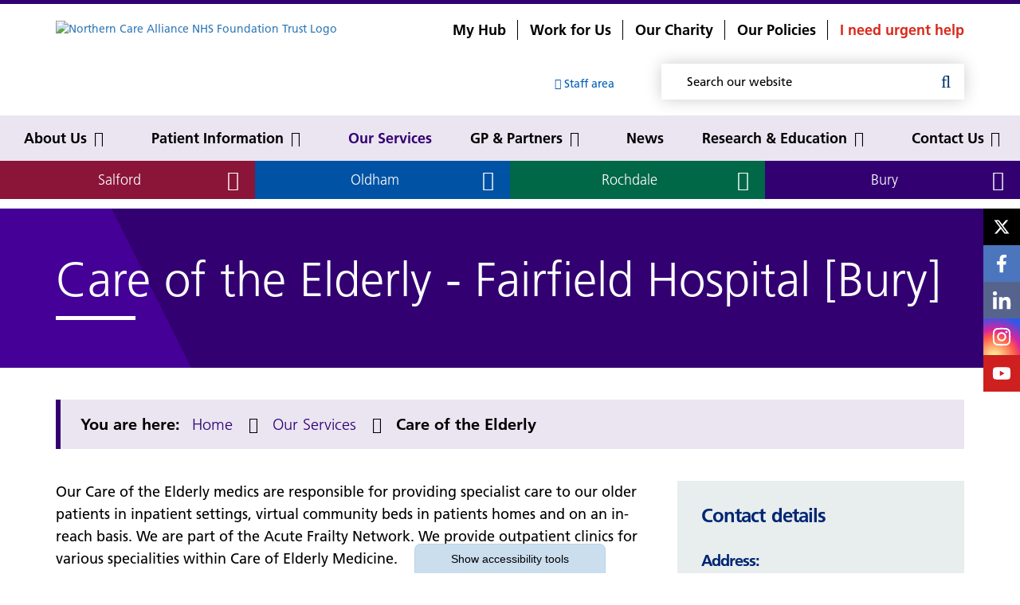

--- FILE ---
content_type: text/html; charset=UTF-8
request_url: https://www.northerncarealliance.nhs.uk/our-services/care-elderly?q=%2Four-services
body_size: 42880
content:
<!DOCTYPE html>
<html lang="en">

<head>
    <meta http-equiv="X-UA-Compatible" content="IE=edge">
    <meta name="viewport" content="width=device-width, initial-scale=1.0">
    
    
    <!-- html5shiv and respond.js if lower than IE9 -->
    <!--[if lt IE 9]>
        <script defer src="/application/themes/custom/js/html5shiv.min.js"></script>
        <script defer src="/application/themes/custom/js/respond.js"></script>
    <![endif]-->

    <!-- Fonts -->

    <!-- Stylesheets-->
    <!--load essentials to paint content-->
    <style> 
                
        .ccm-page {
            overflow: visible;
            position: relative;
            background-color: #ffffff;
            z-index: 1;
            width: 100%;
            -ms-transition: all .3s ease;
            -moz-transition: all .3s ease;
            -webkit-transition: all .3s ease;
            -o-transition: all .3s ease;
            transition: all .3s ease;
        }
        .header .header-main {
            z-index: 200;
            background: #ffffff;
            padding: 20px 0;
            position: relative;
        }
        .header .navigation {
            background: #d9e7f4;
        }
        .header__buttons .button-block {
            margin: 0;
            display: inline-block;
            vertical-align: middle;
            width: 25%;
        }
        .header__buttons .button-block .button-link {
            -moz-border-radius: 0;
            -webkit-border-radius: 0;
            border-radius: 0;
            text-align: center;
            font-size: 18px;
            font-size: 1.8rem;
            padding-top: 15px;
            padding-bottom: 15px;
            display: table;
        }
        .button-link--red {
            background-color: #8a1538 !important;
        }
        .button-link--blue {
            background-color: #0053a4 !important;
        }
        .main {
            background: #ffffff;
            padding-top: 12px;
        }
        .main__content {
            background: #ffffff;
            padding: 40px 0 140px;
        }
        .main__secondary-content {
            background: #f1f4f7;
            padding: 40px 0 140px;
        }
        .footer, .footer__main {
            background: #dbecfc;
        }
        .footer__secondary {
            background: #ffffff;
            padding: 60px 0 100px;
            font-size: 0;
        }
        .ccm-page .accessibility-controls {
            position: fixed;
            left: 0;
            right: 0;
            bottom: 0;
            z-index: 500;
            font-family: 'Helvetica',sans-serif;
            text-align: center;
            pointer-events: none;
            -ms-transition: 260ms all cubic-bezier(0, .4, .5, .8);
            -moz-transition: 260ms all cubic-bezier(0, .4, .5, .8);
            -webkit-transition: 260ms all cubic-bezier(0, .4, .5, .8);
            -o-transition: 260ms all cubic-bezier(0, .4, .5, .8);
            transition: 260ms all cubic-bezier(0, .4, .5, .8);
        }
    </style>
    <!---combined styles---> 
    <style> 
     html{font-family:sans-serif;-ms-text-size-adjust:100%;-webkit-text-size-adjust:100%}body{margin:0}article,aside,details,figcaption,figure,footer,header,hgroup,main,menu,nav,section,summary{display:block}audio,canvas,progress,video{display:inline-block;vertical-align:baseline}audio:not([controls]){display:none;height:0}[hidden],template{display:none}a{background-color:transparent}a:active,a:hover{outline:0}abbr[title]{border-bottom:1px dotted}b,strong{font-weight:bold}dfn{font-style:italic}h1{font-size:2em;margin:0.67em 0}mark{background:#ff0;color:#000}small{font-size:80%}sub,sup{font-size:75%;line-height:0;position:relative;vertical-align:baseline}sup{top:-0.5em}sub{bottom:-0.25em}img{border:0}svg:not(:root){overflow:hidden}figure{margin:1em 40px}hr{-webkit-box-sizing:content-box;-moz-box-sizing:content-box;box-sizing:content-box;height:0}pre{overflow:auto}code,kbd,pre,samp{font-family:monospace, monospace;font-size:1em}button,input,optgroup,select,textarea{color:inherit;font:inherit;margin:0}button{overflow:visible}button,select{text-transform:none}button,html input[type="button"],input[type="reset"],input[type="submit"]{-webkit-appearance:button;cursor:pointer}button[disabled],html input[disabled]{cursor:default}button::-moz-focus-inner,input::-moz-focus-inner{border:0;padding:0}input{line-height:normal}input[type="checkbox"],input[type="radio"]{-webkit-box-sizing:border-box;-moz-box-sizing:border-box;box-sizing:border-box;padding:0}input[type="number"]::-webkit-inner-spin-button,input[type="number"]::-webkit-outer-spin-button{height:auto}input[type="search"]{-webkit-appearance:textfield;-webkit-box-sizing:content-box;-moz-box-sizing:content-box;box-sizing:content-box}input[type="search"]::-webkit-search-cancel-button,input[type="search"]::-webkit-search-decoration{-webkit-appearance:none}fieldset{border:1px solid #c0c0c0;margin:0 2px;padding:0.35em 0.625em 0.75em}legend{border:0;padding:0}textarea{overflow:auto}optgroup{font-weight:bold}table{border-collapse:collapse;border-spacing:0}td,th{padding:0}@font-face{font-family:'Glyphicons Halflings';src:url('../fonts/glyphicons-halflings-regular.eot');src:url('../fonts/glyphicons-halflings-regular.eot?#iefix') format('embedded-opentype'),url('../fonts/glyphicons-halflings-regular.woff2') format('woff2'),url('../fonts/glyphicons-halflings-regular.woff') format('woff'),url('../fonts/glyphicons-halflings-regular.ttf') format('truetype'),url('../fonts/glyphicons-halflings-regular.svg#glyphicons_halflingsregular') format('svg')}.glyphicon{position:relative;top:1px;display:inline-block;font-family:'Glyphicons Halflings';font-style:normal;font-weight:normal;line-height:1;-webkit-font-smoothing:antialiased;-moz-osx-font-smoothing:grayscale}.glyphicon-asterisk:before{content:"\2a"}.glyphicon-plus:before{content:"\2b"}.glyphicon-euro:before,.glyphicon-eur:before{content:"\20ac"}.glyphicon-minus:before{content:"\2212"}.glyphicon-cloud:before{content:"\2601"}.glyphicon-envelope:before{content:"\2709"}.glyphicon-pencil:before{content:"\270f"}.glyphicon-glass:before{content:"\e001"}.glyphicon-music:before{content:"\e002"}.glyphicon-search:before{content:"\e003"}.glyphicon-heart:before{content:"\e005"}.glyphicon-star:before{content:"\e006"}.glyphicon-star-empty:before{content:"\e007"}.glyphicon-user:before{content:"\e008"}.glyphicon-film:before{content:"\e009"}.glyphicon-th-large:before{content:"\e010"}.glyphicon-th:before{content:"\e011"}.glyphicon-th-list:before{content:"\e012"}.glyphicon-ok:before{content:"\e013"}.glyphicon-remove:before{content:"\e014"}.glyphicon-zoom-in:before{content:"\e015"}.glyphicon-zoom-out:before{content:"\e016"}.glyphicon-off:before{content:"\e017"}.glyphicon-signal:before{content:"\e018"}.glyphicon-cog:before{content:"\e019"}.glyphicon-trash:before{content:"\e020"}.glyphicon-home:before{content:"\e021"}.glyphicon-file:before{content:"\e022"}.glyphicon-time:before{content:"\e023"}.glyphicon-road:before{content:"\e024"}.glyphicon-download-alt:before{content:"\e025"}.glyphicon-download:before{content:"\e026"}.glyphicon-upload:before{content:"\e027"}.glyphicon-inbox:before{content:"\e028"}.glyphicon-play-circle:before{content:"\e029"}.glyphicon-repeat:before{content:"\e030"}.glyphicon-refresh:before{content:"\e031"}.glyphicon-list-alt:before{content:"\e032"}.glyphicon-lock:before{content:"\e033"}.glyphicon-flag:before{content:"\e034"}.glyphicon-headphones:before{content:"\e035"}.glyphicon-volume-off:before{content:"\e036"}.glyphicon-volume-down:before{content:"\e037"}.glyphicon-volume-up:before{content:"\e038"}.glyphicon-qrcode:before{content:"\e039"}.glyphicon-barcode:before{content:"\e040"}.glyphicon-tag:before{content:"\e041"}.glyphicon-tags:before{content:"\e042"}.glyphicon-book:before{content:"\e043"}.glyphicon-bookmark:before{content:"\e044"}.glyphicon-print:before{content:"\e045"}.glyphicon-camera:before{content:"\e046"}.glyphicon-font:before{content:"\e047"}.glyphicon-bold:before{content:"\e048"}.glyphicon-italic:before{content:"\e049"}.glyphicon-text-height:before{content:"\e050"}.glyphicon-text-width:before{content:"\e051"}.glyphicon-align-left:before{content:"\e052"}.glyphicon-align-center:before{content:"\e053"}.glyphicon-align-right:before{content:"\e054"}.glyphicon-align-justify:before{content:"\e055"}.glyphicon-list:before{content:"\e056"}.glyphicon-indent-left:before{content:"\e057"}.glyphicon-indent-right:before{content:"\e058"}.glyphicon-facetime-video:before{content:"\e059"}.glyphicon-picture:before{content:"\e060"}.glyphicon-map-marker:before{content:"\e062"}.glyphicon-adjust:before{content:"\e063"}.glyphicon-tint:before{content:"\e064"}.glyphicon-edit:before{content:"\e065"}.glyphicon-share:before{content:"\e066"}.glyphicon-check:before{content:"\e067"}.glyphicon-move:before{content:"\e068"}.glyphicon-step-backward:before{content:"\e069"}.glyphicon-fast-backward:before{content:"\e070"}.glyphicon-backward:before{content:"\e071"}.glyphicon-play:before{content:"\e072"}.glyphicon-pause:before{content:"\e073"}.glyphicon-stop:before{content:"\e074"}.glyphicon-forward:before{content:"\e075"}.glyphicon-fast-forward:before{content:"\e076"}.glyphicon-step-forward:before{content:"\e077"}.glyphicon-eject:before{content:"\e078"}.glyphicon-chevron-left:before{content:"\e079"}.glyphicon-chevron-right:before{content:"\e080"}.glyphicon-plus-sign:before{content:"\e081"}.glyphicon-minus-sign:before{content:"\e082"}.glyphicon-remove-sign:before{content:"\e083"}.glyphicon-ok-sign:before{content:"\e084"}.glyphicon-question-sign:before{content:"\e085"}.glyphicon-info-sign:before{content:"\e086"}.glyphicon-screenshot:before{content:"\e087"}.glyphicon-remove-circle:before{content:"\e088"}.glyphicon-ok-circle:before{content:"\e089"}.glyphicon-ban-circle:before{content:"\e090"}.glyphicon-arrow-left:before{content:"\e091"}.glyphicon-arrow-right:before{content:"\e092"}.glyphicon-arrow-up:before{content:"\e093"}.glyphicon-arrow-down:before{content:"\e094"}.glyphicon-share-alt:before{content:"\e095"}.glyphicon-resize-full:before{content:"\e096"}.glyphicon-resize-small:before{content:"\e097"}.glyphicon-exclamation-sign:before{content:"\e101"}.glyphicon-gift:before{content:"\e102"}.glyphicon-leaf:before{content:"\e103"}.glyphicon-fire:before{content:"\e104"}.glyphicon-eye-open:before{content:"\e105"}.glyphicon-eye-close:before{content:"\e106"}.glyphicon-warning-sign:before{content:"\e107"}.glyphicon-plane:before{content:"\e108"}.glyphicon-calendar:before{content:"\e109"}.glyphicon-random:before{content:"\e110"}.glyphicon-comment:before{content:"\e111"}.glyphicon-magnet:before{content:"\e112"}.glyphicon-chevron-up:before{content:"\e113"}.glyphicon-chevron-down:before{content:"\e114"}.glyphicon-retweet:before{content:"\e115"}.glyphicon-shopping-cart:before{content:"\e116"}.glyphicon-folder-close:before{content:"\e117"}.glyphicon-folder-open:before{content:"\e118"}.glyphicon-resize-vertical:before{content:"\e119"}.glyphicon-resize-horizontal:before{content:"\e120"}.glyphicon-hdd:before{content:"\e121"}.glyphicon-bullhorn:before{content:"\e122"}.glyphicon-bell:before{content:"\e123"}.glyphicon-certificate:before{content:"\e124"}.glyphicon-thumbs-up:before{content:"\e125"}.glyphicon-thumbs-down:before{content:"\e126"}.glyphicon-hand-right:before{content:"\e127"}.glyphicon-hand-left:before{content:"\e128"}.glyphicon-hand-up:before{content:"\e129"}.glyphicon-hand-down:before{content:"\e130"}.glyphicon-circle-arrow-right:before{content:"\e131"}.glyphicon-circle-arrow-left:before{content:"\e132"}.glyphicon-circle-arrow-up:before{content:"\e133"}.glyphicon-circle-arrow-down:before{content:"\e134"}.glyphicon-globe:before{content:"\e135"}.glyphicon-wrench:before{content:"\e136"}.glyphicon-tasks:before{content:"\e137"}.glyphicon-filter:before{content:"\e138"}.glyphicon-briefcase:before{content:"\e139"}.glyphicon-fullscreen:before{content:"\e140"}.glyphicon-dashboard:before{content:"\e141"}.glyphicon-paperclip:before{content:"\e142"}.glyphicon-heart-empty:before{content:"\e143"}.glyphicon-link:before{content:"\e144"}.glyphicon-phone:before{content:"\e145"}.glyphicon-pushpin:before{content:"\e146"}.glyphicon-usd:before{content:"\e148"}.glyphicon-gbp:before{content:"\e149"}.glyphicon-sort:before{content:"\e150"}.glyphicon-sort-by-alphabet:before{content:"\e151"}.glyphicon-sort-by-alphabet-alt:before{content:"\e152"}.glyphicon-sort-by-order:before{content:"\e153"}.glyphicon-sort-by-order-alt:before{content:"\e154"}.glyphicon-sort-by-attributes:before{content:"\e155"}.glyphicon-sort-by-attributes-alt:before{content:"\e156"}.glyphicon-unchecked:before{content:"\e157"}.glyphicon-expand:before{content:"\e158"}.glyphicon-collapse-down:before{content:"\e159"}.glyphicon-collapse-up:before{content:"\e160"}.glyphicon-log-in:before{content:"\e161"}.glyphicon-flash:before{content:"\e162"}.glyphicon-log-out:before{content:"\e163"}.glyphicon-new-window:before{content:"\e164"}.glyphicon-record:before{content:"\e165"}.glyphicon-save:before{content:"\e166"}.glyphicon-open:before{content:"\e167"}.glyphicon-saved:before{content:"\e168"}.glyphicon-import:before{content:"\e169"}.glyphicon-export:before{content:"\e170"}.glyphicon-send:before{content:"\e171"}.glyphicon-floppy-disk:before{content:"\e172"}.glyphicon-floppy-saved:before{content:"\e173"}.glyphicon-floppy-remove:before{content:"\e174"}.glyphicon-floppy-save:before{content:"\e175"}.glyphicon-floppy-open:before{content:"\e176"}.glyphicon-credit-card:before{content:"\e177"}.glyphicon-transfer:before{content:"\e178"}.glyphicon-cutlery:before{content:"\e179"}.glyphicon-header:before{content:"\e180"}.glyphicon-compressed:before{content:"\e181"}.glyphicon-earphone:before{content:"\e182"}.glyphicon-phone-alt:before{content:"\e183"}.glyphicon-tower:before{content:"\e184"}.glyphicon-stats:before{content:"\e185"}.glyphicon-sd-video:before{content:"\e186"}.glyphicon-hd-video:before{content:"\e187"}.glyphicon-subtitles:before{content:"\e188"}.glyphicon-sound-stereo:before{content:"\e189"}.glyphicon-sound-dolby:before{content:"\e190"}.glyphicon-sound-5-1:before{content:"\e191"}.glyphicon-sound-6-1:before{content:"\e192"}.glyphicon-sound-7-1:before{content:"\e193"}.glyphicon-copyright-mark:before{content:"\e194"}.glyphicon-registration-mark:before{content:"\e195"}.glyphicon-cloud-download:before{content:"\e197"}.glyphicon-cloud-upload:before{content:"\e198"}.glyphicon-tree-conifer:before{content:"\e199"}.glyphicon-tree-deciduous:before{content:"\e200"}.glyphicon-cd:before{content:"\e201"}.glyphicon-save-file:before{content:"\e202"}.glyphicon-open-file:before{content:"\e203"}.glyphicon-level-up:before{content:"\e204"}.glyphicon-copy:before{content:"\e205"}.glyphicon-paste:before{content:"\e206"}.glyphicon-alert:before{content:"\e209"}.glyphicon-equalizer:before{content:"\e210"}.glyphicon-king:before{content:"\e211"}.glyphicon-queen:before{content:"\e212"}.glyphicon-pawn:before{content:"\e213"}.glyphicon-bishop:before{content:"\e214"}.glyphicon-knight:before{content:"\e215"}.glyphicon-baby-formula:before{content:"\e216"}.glyphicon-tent:before{content:"\26fa"}.glyphicon-blackboard:before{content:"\e218"}.glyphicon-bed:before{content:"\e219"}.glyphicon-apple:before{content:"\f8ff"}.glyphicon-erase:before{content:"\e221"}.glyphicon-hourglass:before{content:"\231b"}.glyphicon-lamp:before{content:"\e223"}.glyphicon-duplicate:before{content:"\e224"}.glyphicon-piggy-bank:before{content:"\e225"}.glyphicon-scissors:before{content:"\e226"}.glyphicon-bitcoin:before{content:"\e227"}.glyphicon-btc:before{content:"\e227"}.glyphicon-xbt:before{content:"\e227"}.glyphicon-yen:before{content:"\00a5"}.glyphicon-jpy:before{content:"\00a5"}.glyphicon-ruble:before{content:"\20bd"}.glyphicon-rub:before{content:"\20bd"}.glyphicon-scale:before{content:"\e230"}.glyphicon-ice-lolly:before{content:"\e231"}.glyphicon-ice-lolly-tasted:before{content:"\e232"}.glyphicon-education:before{content:"\e233"}.glyphicon-option-horizontal:before{content:"\e234"}.glyphicon-option-vertical:before{content:"\e235"}.glyphicon-menu-hamburger:before{content:"\e236"}.glyphicon-modal-window:before{content:"\e237"}.glyphicon-oil:before{content:"\e238"}.glyphicon-grain:before{content:"\e239"}.glyphicon-sunglasses:before{content:"\e240"}.glyphicon-text-size:before{content:"\e241"}.glyphicon-text-color:before{content:"\e242"}.glyphicon-text-background:before{content:"\e243"}.glyphicon-object-align-top:before{content:"\e244"}.glyphicon-object-align-bottom:before{content:"\e245"}.glyphicon-object-align-horizontal:before{content:"\e246"}.glyphicon-object-align-left:before{content:"\e247"}.glyphicon-object-align-vertical:before{content:"\e248"}.glyphicon-object-align-right:before{content:"\e249"}.glyphicon-triangle-right:before{content:"\e250"}.glyphicon-triangle-left:before{content:"\e251"}.glyphicon-triangle-bottom:before{content:"\e252"}.glyphicon-triangle-top:before{content:"\e253"}.glyphicon-console:before{content:"\e254"}.glyphicon-superscript:before{content:"\e255"}.glyphicon-subscript:before{content:"\e256"}.glyphicon-menu-left:before{content:"\e257"}.glyphicon-menu-right:before{content:"\e258"}.glyphicon-menu-down:before{content:"\e259"}.glyphicon-menu-up:before{content:"\e260"}*{-webkit-box-sizing:border-box;-moz-box-sizing:border-box;box-sizing:border-box}*:before,*:after{-webkit-box-sizing:border-box;-moz-box-sizing:border-box;box-sizing:border-box}html{font-size:10px;-webkit-tap-highlight-color:rgba(0,0,0,0)}body{font-family:"Helvetica Neue",Helvetica,Arial,sans-serif;font-size:14px;line-height:1.42857143;color:#333;background-color:#fff}input,button,select,textarea{font-family:inherit;font-size:inherit;line-height:inherit}a{color:#337ab7;text-decoration:none}a:hover,a:focus{color:#23527c;text-decoration:underline}a:focus{outline:thin dotted;outline:5px auto -webkit-focus-ring-color;outline-offset:-2px}figure{margin:0}img{vertical-align:middle}.img-responsive,.thumbnail>img,.thumbnail a>img,.carousel-inner>.item>img,.carousel-inner>.item>a>img{display:block;max-width:100%;height:auto}.img-rounded{border-radius:6px}.img-thumbnail{padding:4px;line-height:1.42857143;background-color:#fff;border:1px solid #ddd;border-radius:4px;-webkit-transition:all .2s ease-in-out;-o-transition:all .2s ease-in-out;transition:all .2s ease-in-out;display:inline-block;max-width:100%;height:auto}.img-circle{border-radius:50%}hr{margin-top:20px;margin-bottom:20px;border:0;border-top:1px solid #eee}.sr-only{position:absolute;width:1px;height:1px;margin:-1px;padding:0;overflow:hidden;clip:rect(0, 0, 0, 0);border:0}.sr-only-focusable:active,.sr-only-focusable:focus{position:static;width:auto;height:auto;margin:0;overflow:visible;clip:auto}[role="button"]{cursor:pointer}code,kbd,pre,samp{font-family:Menlo,Monaco,Consolas,"Courier New",monospace}code{padding:2px 4px;font-size:90%;color:#c7254e;background-color:#f9f2f4;border-radius:4px}kbd{padding:2px 4px;font-size:90%;color:#fff;background-color:#333;border-radius:3px;-webkit-box-shadow:inset 0 -1px 0 rgba(0,0,0,0.25);box-shadow:inset 0 -1px 0 rgba(0,0,0,0.25)}kbd kbd{padding:0;font-size:100%;font-weight:bold;-webkit-box-shadow:none;box-shadow:none}pre{display:block;padding:9.5px;margin:0 0 10px;font-size:13px;line-height:1.42857143;word-break:break-all;word-wrap:break-word;color:#333;background-color:#f5f5f5;border:1px solid #ccc;border-radius:4px}pre code{padding:0;font-size:inherit;color:inherit;white-space:pre-wrap;background-color:transparent;border-radius:0}.pre-scrollable{max-height:340px;overflow-y:scroll}.container{margin-right:auto;margin-left:auto;padding-left:15px;padding-right:15px}@media (min-width:768px){.container{width:750px}}@media (min-width:992px){.container{width:970px}}@media (min-width:1200px){.container{width:1170px}}.container-fluid{margin-right:auto;margin-left:auto;padding-left:15px;padding-right:15px}.row{margin-left:-15px;margin-right:-15px}.col-xs-1, .col-sm-1, .col-md-1, .col-lg-1, .col-xs-2, .col-sm-2, .col-md-2, .col-lg-2, .col-xs-3, .col-sm-3, .col-md-3, .col-lg-3, .col-xs-4, .col-sm-4, .col-md-4, .col-lg-4, .col-xs-5, .col-sm-5, .col-md-5, .col-lg-5, .col-xs-6, .col-sm-6, .col-md-6, .col-lg-6, .col-xs-7, .col-sm-7, .col-md-7, .col-lg-7, .col-xs-8, .col-sm-8, .col-md-8, .col-lg-8, .col-xs-9, .col-sm-9, .col-md-9, .col-lg-9, .col-xs-10, .col-sm-10, .col-md-10, .col-lg-10, .col-xs-11, .col-sm-11, .col-md-11, .col-lg-11, .col-xs-12, .col-sm-12, .col-md-12, .col-lg-12, .col-xs-13, .col-sm-13, .col-md-13, .col-lg-13, .col-xs-14, .col-sm-14, .col-md-14, .col-lg-14, .col-xs-15, .col-sm-15, .col-md-15, .col-lg-15, .col-xs-16, .col-sm-16, .col-md-16, .col-lg-16, .col-xs-17, .col-sm-17, .col-md-17, .col-lg-17, .col-xs-18, .col-sm-18, .col-md-18, .col-lg-18, .col-xs-19, .col-sm-19, .col-md-19, .col-lg-19, .col-xs-20, .col-sm-20, .col-md-20, .col-lg-20, .col-xs-21, .col-sm-21, .col-md-21, .col-lg-21, .col-xs-22, .col-sm-22, .col-md-22, .col-lg-22, .col-xs-23, .col-sm-23, .col-md-23, .col-lg-23, .col-xs-24, .col-sm-24, .col-md-24, .col-lg-24{position:relative;min-height:1px;padding-left:15px;padding-right:15px}.col-xs-1, .col-xs-2, .col-xs-3, .col-xs-4, .col-xs-5, .col-xs-6, .col-xs-7, .col-xs-8, .col-xs-9, .col-xs-10, .col-xs-11, .col-xs-12, .col-xs-13, .col-xs-14, .col-xs-15, .col-xs-16, .col-xs-17, .col-xs-18, .col-xs-19, .col-xs-20, .col-xs-21, .col-xs-22, .col-xs-23, .col-xs-24{float:left}.col-xs-24{width:100%}.col-xs-23{width:95.83333333%}.col-xs-22{width:91.66666667%}.col-xs-21{width:87.5%}.col-xs-20{width:83.33333333%}.col-xs-19{width:79.16666667%}.col-xs-18{width:75%}.col-xs-17{width:70.83333333%}.col-xs-16{width:66.66666667%}.col-xs-15{width:62.5%}.col-xs-14{width:58.33333333%}.col-xs-13{width:54.16666667%}.col-xs-12{width:50%}.col-xs-11{width:45.83333333%}.col-xs-10{width:41.66666667%}.col-xs-9{width:37.5%}.col-xs-8{width:33.33333333%}.col-xs-7{width:29.16666667%}.col-xs-6{width:25%}.col-xs-5{width:20.83333333%}.col-xs-4{width:16.66666667%}.col-xs-3{width:12.5%}.col-xs-2{width:8.33333333%}.col-xs-1{width:4.16666667%}.col-xs-pull-24{right:100%}.col-xs-pull-23{right:95.83333333%}.col-xs-pull-22{right:91.66666667%}.col-xs-pull-21{right:87.5%}.col-xs-pull-20{right:83.33333333%}.col-xs-pull-19{right:79.16666667%}.col-xs-pull-18{right:75%}.col-xs-pull-17{right:70.83333333%}.col-xs-pull-16{right:66.66666667%}.col-xs-pull-15{right:62.5%}.col-xs-pull-14{right:58.33333333%}.col-xs-pull-13{right:54.16666667%}.col-xs-pull-12{right:50%}.col-xs-pull-11{right:45.83333333%}.col-xs-pull-10{right:41.66666667%}.col-xs-pull-9{right:37.5%}.col-xs-pull-8{right:33.33333333%}.col-xs-pull-7{right:29.16666667%}.col-xs-pull-6{right:25%}.col-xs-pull-5{right:20.83333333%}.col-xs-pull-4{right:16.66666667%}.col-xs-pull-3{right:12.5%}.col-xs-pull-2{right:8.33333333%}.col-xs-pull-1{right:4.16666667%}.col-xs-pull-0{right:auto}.col-xs-push-24{left:100%}.col-xs-push-23{left:95.83333333%}.col-xs-push-22{left:91.66666667%}.col-xs-push-21{left:87.5%}.col-xs-push-20{left:83.33333333%}.col-xs-push-19{left:79.16666667%}.col-xs-push-18{left:75%}.col-xs-push-17{left:70.83333333%}.col-xs-push-16{left:66.66666667%}.col-xs-push-15{left:62.5%}.col-xs-push-14{left:58.33333333%}.col-xs-push-13{left:54.16666667%}.col-xs-push-12{left:50%}.col-xs-push-11{left:45.83333333%}.col-xs-push-10{left:41.66666667%}.col-xs-push-9{left:37.5%}.col-xs-push-8{left:33.33333333%}.col-xs-push-7{left:29.16666667%}.col-xs-push-6{left:25%}.col-xs-push-5{left:20.83333333%}.col-xs-push-4{left:16.66666667%}.col-xs-push-3{left:12.5%}.col-xs-push-2{left:8.33333333%}.col-xs-push-1{left:4.16666667%}.col-xs-push-0{left:auto}.col-xs-offset-24{margin-left:100%}.col-xs-offset-23{margin-left:95.83333333%}.col-xs-offset-22{margin-left:91.66666667%}.col-xs-offset-21{margin-left:87.5%}.col-xs-offset-20{margin-left:83.33333333%}.col-xs-offset-19{margin-left:79.16666667%}.col-xs-offset-18{margin-left:75%}.col-xs-offset-17{margin-left:70.83333333%}.col-xs-offset-16{margin-left:66.66666667%}.col-xs-offset-15{margin-left:62.5%}.col-xs-offset-14{margin-left:58.33333333%}.col-xs-offset-13{margin-left:54.16666667%}.col-xs-offset-12{margin-left:50%}.col-xs-offset-11{margin-left:45.83333333%}.col-xs-offset-10{margin-left:41.66666667%}.col-xs-offset-9{margin-left:37.5%}.col-xs-offset-8{margin-left:33.33333333%}.col-xs-offset-7{margin-left:29.16666667%}.col-xs-offset-6{margin-left:25%}.col-xs-offset-5{margin-left:20.83333333%}.col-xs-offset-4{margin-left:16.66666667%}.col-xs-offset-3{margin-left:12.5%}.col-xs-offset-2{margin-left:8.33333333%}.col-xs-offset-1{margin-left:4.16666667%}.col-xs-offset-0{margin-left:0}@media (min-width:768px){.col-sm-1, .col-sm-2, .col-sm-3, .col-sm-4, .col-sm-5, .col-sm-6, .col-sm-7, .col-sm-8, .col-sm-9, .col-sm-10, .col-sm-11, .col-sm-12, .col-sm-13, .col-sm-14, .col-sm-15, .col-sm-16, .col-sm-17, .col-sm-18, .col-sm-19, .col-sm-20, .col-sm-21, .col-sm-22, .col-sm-23, .col-sm-24{float:left}.col-sm-24{width:100%}.col-sm-23{width:95.83333333%}.col-sm-22{width:91.66666667%}.col-sm-21{width:87.5%}.col-sm-20{width:83.33333333%}.col-sm-19{width:79.16666667%}.col-sm-18{width:75%}.col-sm-17{width:70.83333333%}.col-sm-16{width:66.66666667%}.col-sm-15{width:62.5%}.col-sm-14{width:58.33333333%}.col-sm-13{width:54.16666667%}.col-sm-12{width:50%}.col-sm-11{width:45.83333333%}.col-sm-10{width:41.66666667%}.col-sm-9{width:37.5%}.col-sm-8{width:33.33333333%}.col-sm-7{width:29.16666667%}.col-sm-6{width:25%}.col-sm-5{width:20.83333333%}.col-sm-4{width:16.66666667%}.col-sm-3{width:12.5%}.col-sm-2{width:8.33333333%}.col-sm-1{width:4.16666667%}.col-sm-pull-24{right:100%}.col-sm-pull-23{right:95.83333333%}.col-sm-pull-22{right:91.66666667%}.col-sm-pull-21{right:87.5%}.col-sm-pull-20{right:83.33333333%}.col-sm-pull-19{right:79.16666667%}.col-sm-pull-18{right:75%}.col-sm-pull-17{right:70.83333333%}.col-sm-pull-16{right:66.66666667%}.col-sm-pull-15{right:62.5%}.col-sm-pull-14{right:58.33333333%}.col-sm-pull-13{right:54.16666667%}.col-sm-pull-12{right:50%}.col-sm-pull-11{right:45.83333333%}.col-sm-pull-10{right:41.66666667%}.col-sm-pull-9{right:37.5%}.col-sm-pull-8{right:33.33333333%}.col-sm-pull-7{right:29.16666667%}.col-sm-pull-6{right:25%}.col-sm-pull-5{right:20.83333333%}.col-sm-pull-4{right:16.66666667%}.col-sm-pull-3{right:12.5%}.col-sm-pull-2{right:8.33333333%}.col-sm-pull-1{right:4.16666667%}.col-sm-pull-0{right:auto}.col-sm-push-24{left:100%}.col-sm-push-23{left:95.83333333%}.col-sm-push-22{left:91.66666667%}.col-sm-push-21{left:87.5%}.col-sm-push-20{left:83.33333333%}.col-sm-push-19{left:79.16666667%}.col-sm-push-18{left:75%}.col-sm-push-17{left:70.83333333%}.col-sm-push-16{left:66.66666667%}.col-sm-push-15{left:62.5%}.col-sm-push-14{left:58.33333333%}.col-sm-push-13{left:54.16666667%}.col-sm-push-12{left:50%}.col-sm-push-11{left:45.83333333%}.col-sm-push-10{left:41.66666667%}.col-sm-push-9{left:37.5%}.col-sm-push-8{left:33.33333333%}.col-sm-push-7{left:29.16666667%}.col-sm-push-6{left:25%}.col-sm-push-5{left:20.83333333%}.col-sm-push-4{left:16.66666667%}.col-sm-push-3{left:12.5%}.col-sm-push-2{left:8.33333333%}.col-sm-push-1{left:4.16666667%}.col-sm-push-0{left:auto}.col-sm-offset-24{margin-left:100%}.col-sm-offset-23{margin-left:95.83333333%}.col-sm-offset-22{margin-left:91.66666667%}.col-sm-offset-21{margin-left:87.5%}.col-sm-offset-20{margin-left:83.33333333%}.col-sm-offset-19{margin-left:79.16666667%}.col-sm-offset-18{margin-left:75%}.col-sm-offset-17{margin-left:70.83333333%}.col-sm-offset-16{margin-left:66.66666667%}.col-sm-offset-15{margin-left:62.5%}.col-sm-offset-14{margin-left:58.33333333%}.col-sm-offset-13{margin-left:54.16666667%}.col-sm-offset-12{margin-left:50%}.col-sm-offset-11{margin-left:45.83333333%}.col-sm-offset-10{margin-left:41.66666667%}.col-sm-offset-9{margin-left:37.5%}.col-sm-offset-8{margin-left:33.33333333%}.col-sm-offset-7{margin-left:29.16666667%}.col-sm-offset-6{margin-left:25%}.col-sm-offset-5{margin-left:20.83333333%}.col-sm-offset-4{margin-left:16.66666667%}.col-sm-offset-3{margin-left:12.5%}.col-sm-offset-2{margin-left:8.33333333%}.col-sm-offset-1{margin-left:4.16666667%}.col-sm-offset-0{margin-left:0}}@media (min-width:992px){.col-md-1, .col-md-2, .col-md-3, .col-md-4, .col-md-5, .col-md-6, .col-md-7, .col-md-8, .col-md-9, .col-md-10, .col-md-11, .col-md-12, .col-md-13, .col-md-14, .col-md-15, .col-md-16, .col-md-17, .col-md-18, .col-md-19, .col-md-20, .col-md-21, .col-md-22, .col-md-23, .col-md-24{float:left}.col-md-24{width:100%}.col-md-23{width:95.83333333%}.col-md-22{width:91.66666667%}.col-md-21{width:87.5%}.col-md-20{width:83.33333333%}.col-md-19{width:79.16666667%}.col-md-18{width:75%}.col-md-17{width:70.83333333%}.col-md-16{width:66.66666667%}.col-md-15{width:62.5%}.col-md-14{width:58.33333333%}.col-md-13{width:54.16666667%}.col-md-12{width:50%}.col-md-11{width:45.83333333%}.col-md-10{width:41.66666667%}.col-md-9{width:37.5%}.col-md-8{width:33.33333333%}.col-md-7{width:29.16666667%}.col-md-6{width:25%}.col-md-5{width:20.83333333%}.col-md-4{width:16.66666667%}.col-md-3{width:12.5%}.col-md-2{width:8.33333333%}.col-md-1{width:4.16666667%}.col-md-pull-24{right:100%}.col-md-pull-23{right:95.83333333%}.col-md-pull-22{right:91.66666667%}.col-md-pull-21{right:87.5%}.col-md-pull-20{right:83.33333333%}.col-md-pull-19{right:79.16666667%}.col-md-pull-18{right:75%}.col-md-pull-17{right:70.83333333%}.col-md-pull-16{right:66.66666667%}.col-md-pull-15{right:62.5%}.col-md-pull-14{right:58.33333333%}.col-md-pull-13{right:54.16666667%}.col-md-pull-12{right:50%}.col-md-pull-11{right:45.83333333%}.col-md-pull-10{right:41.66666667%}.col-md-pull-9{right:37.5%}.col-md-pull-8{right:33.33333333%}.col-md-pull-7{right:29.16666667%}.col-md-pull-6{right:25%}.col-md-pull-5{right:20.83333333%}.col-md-pull-4{right:16.66666667%}.col-md-pull-3{right:12.5%}.col-md-pull-2{right:8.33333333%}.col-md-pull-1{right:4.16666667%}.col-md-pull-0{right:auto}.col-md-push-24{left:100%}.col-md-push-23{left:95.83333333%}.col-md-push-22{left:91.66666667%}.col-md-push-21{left:87.5%}.col-md-push-20{left:83.33333333%}.col-md-push-19{left:79.16666667%}.col-md-push-18{left:75%}.col-md-push-17{left:70.83333333%}.col-md-push-16{left:66.66666667%}.col-md-push-15{left:62.5%}.col-md-push-14{left:58.33333333%}.col-md-push-13{left:54.16666667%}.col-md-push-12{left:50%}.col-md-push-11{left:45.83333333%}.col-md-push-10{left:41.66666667%}.col-md-push-9{left:37.5%}.col-md-push-8{left:33.33333333%}.col-md-push-7{left:29.16666667%}.col-md-push-6{left:25%}.col-md-push-5{left:20.83333333%}.col-md-push-4{left:16.66666667%}.col-md-push-3{left:12.5%}.col-md-push-2{left:8.33333333%}.col-md-push-1{left:4.16666667%}.col-md-push-0{left:auto}.col-md-offset-24{margin-left:100%}.col-md-offset-23{margin-left:95.83333333%}.col-md-offset-22{margin-left:91.66666667%}.col-md-offset-21{margin-left:87.5%}.col-md-offset-20{margin-left:83.33333333%}.col-md-offset-19{margin-left:79.16666667%}.col-md-offset-18{margin-left:75%}.col-md-offset-17{margin-left:70.83333333%}.col-md-offset-16{margin-left:66.66666667%}.col-md-offset-15{margin-left:62.5%}.col-md-offset-14{margin-left:58.33333333%}.col-md-offset-13{margin-left:54.16666667%}.col-md-offset-12{margin-left:50%}.col-md-offset-11{margin-left:45.83333333%}.col-md-offset-10{margin-left:41.66666667%}.col-md-offset-9{margin-left:37.5%}.col-md-offset-8{margin-left:33.33333333%}.col-md-offset-7{margin-left:29.16666667%}.col-md-offset-6{margin-left:25%}.col-md-offset-5{margin-left:20.83333333%}.col-md-offset-4{margin-left:16.66666667%}.col-md-offset-3{margin-left:12.5%}.col-md-offset-2{margin-left:8.33333333%}.col-md-offset-1{margin-left:4.16666667%}.col-md-offset-0{margin-left:0}}@media (min-width:1200px){.col-lg-1, .col-lg-2, .col-lg-3, .col-lg-4, .col-lg-5, .col-lg-6, .col-lg-7, .col-lg-8, .col-lg-9, .col-lg-10, .col-lg-11, .col-lg-12, .col-lg-13, .col-lg-14, .col-lg-15, .col-lg-16, .col-lg-17, .col-lg-18, .col-lg-19, .col-lg-20, .col-lg-21, .col-lg-22, .col-lg-23, .col-lg-24{float:left}.col-lg-24{width:100%}.col-lg-23{width:95.83333333%}.col-lg-22{width:91.66666667%}.col-lg-21{width:87.5%}.col-lg-20{width:83.33333333%}.col-lg-19{width:79.16666667%}.col-lg-18{width:75%}.col-lg-17{width:70.83333333%}.col-lg-16{width:66.66666667%}.col-lg-15{width:62.5%}.col-lg-14{width:58.33333333%}.col-lg-13{width:54.16666667%}.col-lg-12{width:50%}.col-lg-11{width:45.83333333%}.col-lg-10{width:41.66666667%}.col-lg-9{width:37.5%}.col-lg-8{width:33.33333333%}.col-lg-7{width:29.16666667%}.col-lg-6{width:25%}.col-lg-5{width:20.83333333%}.col-lg-4{width:16.66666667%}.col-lg-3{width:12.5%}.col-lg-2{width:8.33333333%}.col-lg-1{width:4.16666667%}.col-lg-pull-24{right:100%}.col-lg-pull-23{right:95.83333333%}.col-lg-pull-22{right:91.66666667%}.col-lg-pull-21{right:87.5%}.col-lg-pull-20{right:83.33333333%}.col-lg-pull-19{right:79.16666667%}.col-lg-pull-18{right:75%}.col-lg-pull-17{right:70.83333333%}.col-lg-pull-16{right:66.66666667%}.col-lg-pull-15{right:62.5%}.col-lg-pull-14{right:58.33333333%}.col-lg-pull-13{right:54.16666667%}.col-lg-pull-12{right:50%}.col-lg-pull-11{right:45.83333333%}.col-lg-pull-10{right:41.66666667%}.col-lg-pull-9{right:37.5%}.col-lg-pull-8{right:33.33333333%}.col-lg-pull-7{right:29.16666667%}.col-lg-pull-6{right:25%}.col-lg-pull-5{right:20.83333333%}.col-lg-pull-4{right:16.66666667%}.col-lg-pull-3{right:12.5%}.col-lg-pull-2{right:8.33333333%}.col-lg-pull-1{right:4.16666667%}.col-lg-pull-0{right:auto}.col-lg-push-24{left:100%}.col-lg-push-23{left:95.83333333%}.col-lg-push-22{left:91.66666667%}.col-lg-push-21{left:87.5%}.col-lg-push-20{left:83.33333333%}.col-lg-push-19{left:79.16666667%}.col-lg-push-18{left:75%}.col-lg-push-17{left:70.83333333%}.col-lg-push-16{left:66.66666667%}.col-lg-push-15{left:62.5%}.col-lg-push-14{left:58.33333333%}.col-lg-push-13{left:54.16666667%}.col-lg-push-12{left:50%}.col-lg-push-11{left:45.83333333%}.col-lg-push-10{left:41.66666667%}.col-lg-push-9{left:37.5%}.col-lg-push-8{left:33.33333333%}.col-lg-push-7{left:29.16666667%}.col-lg-push-6{left:25%}.col-lg-push-5{left:20.83333333%}.col-lg-push-4{left:16.66666667%}.col-lg-push-3{left:12.5%}.col-lg-push-2{left:8.33333333%}.col-lg-push-1{left:4.16666667%}.col-lg-push-0{left:auto}.col-lg-offset-24{margin-left:100%}.col-lg-offset-23{margin-left:95.83333333%}.col-lg-offset-22{margin-left:91.66666667%}.col-lg-offset-21{margin-left:87.5%}.col-lg-offset-20{margin-left:83.33333333%}.col-lg-offset-19{margin-left:79.16666667%}.col-lg-offset-18{margin-left:75%}.col-lg-offset-17{margin-left:70.83333333%}.col-lg-offset-16{margin-left:66.66666667%}.col-lg-offset-15{margin-left:62.5%}.col-lg-offset-14{margin-left:58.33333333%}.col-lg-offset-13{margin-left:54.16666667%}.col-lg-offset-12{margin-left:50%}.col-lg-offset-11{margin-left:45.83333333%}.col-lg-offset-10{margin-left:41.66666667%}.col-lg-offset-9{margin-left:37.5%}.col-lg-offset-8{margin-left:33.33333333%}.col-lg-offset-7{margin-left:29.16666667%}.col-lg-offset-6{margin-left:25%}.col-lg-offset-5{margin-left:20.83333333%}.col-lg-offset-4{margin-left:16.66666667%}.col-lg-offset-3{margin-left:12.5%}.col-lg-offset-2{margin-left:8.33333333%}.col-lg-offset-1{margin-left:4.16666667%}.col-lg-offset-0{margin-left:0}}fieldset{padding:0;margin:0;border:0;min-width:0}legend{display:block;width:100%;padding:0;margin-bottom:20px;font-size:21px;line-height:inherit;color:#333;border:0;border-bottom:1px solid #e5e5e5}label{display:inline-block;max-width:100%;margin-bottom:5px;font-weight:bold}input[type="search"]{-webkit-box-sizing:border-box;-moz-box-sizing:border-box;box-sizing:border-box}input[type="radio"],input[type="checkbox"]{margin:4px 0 0;margin-top:1px \9;line-height:normal}input[type="file"]{display:block}input[type="range"]{display:block;width:100%}select[multiple],select[size]{height:auto}input[type="file"]:focus,input[type="radio"]:focus,input[type="checkbox"]:focus{outline:thin dotted;outline:5px auto -webkit-focus-ring-color;outline-offset:-2px}output{display:block;padding-top:7px;font-size:14px;line-height:1.42857143;color:#555}.form-control{display:block;width:100%;height:34px;padding:6px 12px;font-size:14px;line-height:1.42857143;color:#555;background-color:#fff;background-image:none;border:1px solid #ccc;border-radius:4px;-webkit-box-shadow:inset 0 1px 1px rgba(0,0,0,0.075);box-shadow:inset 0 1px 1px rgba(0,0,0,0.075);-webkit-transition:border-color ease-in-out .15s, -webkit-box-shadow ease-in-out .15s;-o-transition:border-color ease-in-out .15s, box-shadow ease-in-out .15s;transition:border-color ease-in-out .15s, box-shadow ease-in-out .15s}.form-control:focus{border-color:#66afe9;outline:0;-webkit-box-shadow:inset 0 1px 1px rgba(0,0,0,.075), 0 0 8px rgba(102, 175, 233, 0.6);box-shadow:inset 0 1px 1px rgba(0,0,0,.075), 0 0 8px rgba(102, 175, 233, 0.6)}.form-control::-moz-placeholder{color:#999;opacity:1}.form-control:-ms-input-placeholder{color:#999}.form-control::-webkit-input-placeholder{color:#999}.form-control[disabled],.form-control[readonly],fieldset[disabled] .form-control{background-color:#eee;opacity:1}.form-control[disabled],fieldset[disabled] .form-control{cursor:not-allowed}textarea.form-control{height:auto}input[type="search"]{-webkit-appearance:none}@media screen and (-webkit-min-device-pixel-ratio:0){input[type="date"].form-control,input[type="time"].form-control,input[type="datetime-local"].form-control,input[type="month"].form-control{line-height:34px}input[type="date"].input-sm,input[type="time"].input-sm,input[type="datetime-local"].input-sm,input[type="month"].input-sm,.input-group-sm input[type="date"],.input-group-sm input[type="time"],.input-group-sm input[type="datetime-local"],.input-group-sm input[type="month"]{line-height:30px}input[type="date"].input-lg,input[type="time"].input-lg,input[type="datetime-local"].input-lg,input[type="month"].input-lg,.input-group-lg input[type="date"],.input-group-lg input[type="time"],.input-group-lg input[type="datetime-local"],.input-group-lg input[type="month"]{line-height:46px}}.form-group{margin-bottom:15px}.radio,.checkbox{position:relative;display:block;margin-top:10px;margin-bottom:10px}.radio label,.checkbox label{min-height:20px;padding-left:20px;margin-bottom:0;font-weight:normal;cursor:pointer}.radio input[type="radio"],.radio-inline input[type="radio"],.checkbox input[type="checkbox"],.checkbox-inline input[type="checkbox"]{position:absolute;margin-left:-20px;margin-top:4px \9}.radio+.radio,.checkbox+.checkbox{margin-top:-5px}.radio-inline,.checkbox-inline{position:relative;display:inline-block;padding-left:20px;margin-bottom:0;vertical-align:middle;font-weight:normal;cursor:pointer}.radio-inline+.radio-inline,.checkbox-inline+.checkbox-inline{margin-top:0;margin-left:10px}input[type="radio"][disabled],input[type="checkbox"][disabled],input[type="radio"].disabled,input[type="checkbox"].disabled,fieldset[disabled] input[type="radio"],fieldset[disabled] input[type="checkbox"]{cursor:not-allowed}.radio-inline.disabled,.checkbox-inline.disabled,fieldset[disabled] .radio-inline,fieldset[disabled] .checkbox-inline{cursor:not-allowed}.radio.disabled label,.checkbox.disabled label,fieldset[disabled] .radio label,fieldset[disabled] .checkbox label{cursor:not-allowed}.form-control-static{padding-top:7px;padding-bottom:7px;margin-bottom:0;min-height:34px}.form-control-static.input-lg,.form-control-static.input-sm{padding-left:0;padding-right:0}.input-sm{height:30px;padding:5px 10px;font-size:12px;line-height:1.5;border-radius:3px}select.input-sm{height:30px;line-height:30px}textarea.input-sm,select[multiple].input-sm{height:auto}.form-group-sm .form-control{height:30px;padding:5px 10px;font-size:12px;line-height:1.5;border-radius:3px}.form-group-sm select.form-control{height:30px;line-height:30px}.form-group-sm textarea.form-control,.form-group-sm select[multiple].form-control{height:auto}.form-group-sm .form-control-static{height:30px;min-height:32px;padding:6px 10px;font-size:12px;line-height:1.5}.input-lg{height:46px;padding:10px 16px;font-size:18px;line-height:1.3333333;border-radius:6px}select.input-lg{height:46px;line-height:46px}textarea.input-lg,select[multiple].input-lg{height:auto}.form-group-lg .form-control{height:46px;padding:10px 16px;font-size:18px;line-height:1.3333333;border-radius:6px}.form-group-lg select.form-control{height:46px;line-height:46px}.form-group-lg textarea.form-control,.form-group-lg select[multiple].form-control{height:auto}.form-group-lg .form-control-static{height:46px;min-height:38px;padding:11px 16px;font-size:18px;line-height:1.3333333}.has-feedback{position:relative}.has-feedback .form-control{padding-right:42.5px}.form-control-feedback{position:absolute;top:0;right:0;z-index:2;display:block;width:34px;height:34px;line-height:34px;text-align:center;pointer-events:none}.input-lg+.form-control-feedback,.input-group-lg+.form-control-feedback,.form-group-lg .form-control+.form-control-feedback{width:46px;height:46px;line-height:46px}.input-sm+.form-control-feedback,.input-group-sm+.form-control-feedback,.form-group-sm .form-control+.form-control-feedback{width:30px;height:30px;line-height:30px}.has-success .help-block,.has-success .control-label,.has-success .radio,.has-success .checkbox,.has-success .radio-inline,.has-success .checkbox-inline,.has-success.radio label,.has-success.checkbox label,.has-success.radio-inline label,.has-success.checkbox-inline label{color:#3c763d}.has-success .form-control{border-color:#3c763d;-webkit-box-shadow:inset 0 1px 1px rgba(0,0,0,0.075);box-shadow:inset 0 1px 1px rgba(0,0,0,0.075)}.has-success .form-control:focus{border-color:#2b542c;-webkit-box-shadow:inset 0 1px 1px rgba(0,0,0,0.075),0 0 6px #67b168;box-shadow:inset 0 1px 1px rgba(0,0,0,0.075),0 0 6px #67b168}.has-success .input-group-addon{color:#3c763d;border-color:#3c763d;background-color:#dff0d8}.has-success .form-control-feedback{color:#3c763d}.has-warning .help-block,.has-warning .control-label,.has-warning .radio,.has-warning .checkbox,.has-warning .radio-inline,.has-warning .checkbox-inline,.has-warning.radio label,.has-warning.checkbox label,.has-warning.radio-inline label,.has-warning.checkbox-inline label{color:#8a6d3b}.has-warning .form-control{border-color:#8a6d3b;-webkit-box-shadow:inset 0 1px 1px rgba(0,0,0,0.075);box-shadow:inset 0 1px 1px rgba(0,0,0,0.075)}.has-warning .form-control:focus{border-color:#66512c;-webkit-box-shadow:inset 0 1px 1px rgba(0,0,0,0.075),0 0 6px #c0a16b;box-shadow:inset 0 1px 1px rgba(0,0,0,0.075),0 0 6px #c0a16b}.has-warning .input-group-addon{color:#8a6d3b;border-color:#8a6d3b;background-color:#fcf8e3}.has-warning .form-control-feedback{color:#8a6d3b}.has-error .help-block,.has-error .control-label,.has-error .radio,.has-error .checkbox,.has-error .radio-inline,.has-error .checkbox-inline,.has-error.radio label,.has-error.checkbox label,.has-error.radio-inline label,.has-error.checkbox-inline label{color:#a94442}.has-error .form-control{border-color:#a94442;-webkit-box-shadow:inset 0 1px 1px rgba(0,0,0,0.075);box-shadow:inset 0 1px 1px rgba(0,0,0,0.075)}.has-error .form-control:focus{border-color:#843534;-webkit-box-shadow:inset 0 1px 1px rgba(0,0,0,0.075),0 0 6px #ce8483;box-shadow:inset 0 1px 1px rgba(0,0,0,0.075),0 0 6px #ce8483}.has-error .input-group-addon{color:#a94442;border-color:#a94442;background-color:#f2dede}.has-error .form-control-feedback{color:#a94442}.has-feedback label~.form-control-feedback{top:25px}.has-feedback label.sr-only~.form-control-feedback{top:0}.help-block{display:block;margin-top:5px;margin-bottom:10px;color:#737373}@media (min-width:768px){.form-inline .form-group{display:inline-block;margin-bottom:0;vertical-align:middle}.form-inline .form-control{display:inline-block;width:auto;vertical-align:middle}.form-inline .form-control-static{display:inline-block}.form-inline .input-group{display:inline-table;vertical-align:middle}.form-inline .input-group .input-group-addon,.form-inline .input-group .input-group-btn,.form-inline .input-group .form-control{width:auto}.form-inline .input-group>.form-control{width:100%}.form-inline .control-label{margin-bottom:0;vertical-align:middle}.form-inline .radio,.form-inline .checkbox{display:inline-block;margin-top:0;margin-bottom:0;vertical-align:middle}.form-inline .radio label,.form-inline .checkbox label{padding-left:0}.form-inline .radio input[type="radio"],.form-inline .checkbox input[type="checkbox"]{position:relative;margin-left:0}.form-inline .has-feedback .form-control-feedback{top:0}}.form-horizontal .radio,.form-horizontal .checkbox,.form-horizontal .radio-inline,.form-horizontal .checkbox-inline{margin-top:0;margin-bottom:0;padding-top:7px}.form-horizontal .radio,.form-horizontal .checkbox{min-height:27px}.form-horizontal .form-group{margin-left:-15px;margin-right:-15px}@media (min-width:768px){.form-horizontal .control-label{text-align:right;margin-bottom:0;padding-top:7px}}.form-horizontal .has-feedback .form-control-feedback{right:15px}@media (min-width:768px){.form-horizontal .form-group-lg .control-label{padding-top:14.333333px;font-size:18px}}@media (min-width:768px){.form-horizontal .form-group-sm .control-label{padding-top:6px;font-size:12px}}.btn{display:inline-block;margin-bottom:0;font-weight:normal;text-align:center;vertical-align:middle;-ms-touch-action:manipulation;touch-action:manipulation;cursor:pointer;background-image:none;border:1px solid transparent;white-space:nowrap;padding:6px 12px;font-size:14px;line-height:1.42857143;border-radius:4px;-webkit-user-select:none;-moz-user-select:none;-ms-user-select:none;user-select:none}.btn:focus,.btn:active:focus,.btn.active:focus,.btn.focus,.btn:active.focus,.btn.active.focus{outline:thin dotted;outline:5px auto -webkit-focus-ring-color;outline-offset:-2px}.btn:hover,.btn:focus,.btn.focus{color:#333;text-decoration:none}.btn:active,.btn.active{outline:0;background-image:none;-webkit-box-shadow:inset 0 3px 5px rgba(0,0,0,0.125);box-shadow:inset 0 3px 5px rgba(0,0,0,0.125)}.btn.disabled,.btn[disabled],fieldset[disabled] .btn{cursor:not-allowed;opacity:.65;filter:alpha(opacity=65);-webkit-box-shadow:none;box-shadow:none}a.btn.disabled,fieldset[disabled] a.btn{pointer-events:none}.btn-default{color:#333;background-color:#fff;border-color:#ccc}.btn-default:focus,.btn-default.focus{color:#333;background-color:#e6e6e6;border-color:#8c8c8c}.btn-default:hover{color:#333;background-color:#e6e6e6;border-color:#adadad}.btn-default:active,.btn-default.active,.open>.dropdown-toggle.btn-default{color:#333;background-color:#e6e6e6;border-color:#adadad}.btn-default:active:hover,.btn-default.active:hover,.open>.dropdown-toggle.btn-default:hover,.btn-default:active:focus,.btn-default.active:focus,.open>.dropdown-toggle.btn-default:focus,.btn-default:active.focus,.btn-default.active.focus,.open>.dropdown-toggle.btn-default.focus{color:#333;background-color:#d4d4d4;border-color:#8c8c8c}.btn-default:active,.btn-default.active,.open>.dropdown-toggle.btn-default{background-image:none}.btn-default.disabled,.btn-default[disabled],fieldset[disabled] .btn-default,.btn-default.disabled:hover,.btn-default[disabled]:hover,fieldset[disabled] .btn-default:hover,.btn-default.disabled:focus,.btn-default[disabled]:focus,fieldset[disabled] .btn-default:focus,.btn-default.disabled.focus,.btn-default[disabled].focus,fieldset[disabled] .btn-default.focus,.btn-default.disabled:active,.btn-default[disabled]:active,fieldset[disabled] .btn-default:active,.btn-default.disabled.active,.btn-default[disabled].active,fieldset[disabled] .btn-default.active{background-color:#fff;border-color:#ccc}.btn-default .badge{color:#fff;background-color:#333}.btn-primary{color:#fff;background-color:#337ab7;border-color:#2e6da4}.btn-primary:focus,.btn-primary.focus{color:#fff;background-color:#286090;border-color:#122b40}.btn-primary:hover{color:#fff;background-color:#286090;border-color:#204d74}.btn-primary:active,.btn-primary.active,.open>.dropdown-toggle.btn-primary{color:#fff;background-color:#286090;border-color:#204d74}.btn-primary:active:hover,.btn-primary.active:hover,.open>.dropdown-toggle.btn-primary:hover,.btn-primary:active:focus,.btn-primary.active:focus,.open>.dropdown-toggle.btn-primary:focus,.btn-primary:active.focus,.btn-primary.active.focus,.open>.dropdown-toggle.btn-primary.focus{color:#fff;background-color:#204d74;border-color:#122b40}.btn-primary:active,.btn-primary.active,.open>.dropdown-toggle.btn-primary{background-image:none}.btn-primary.disabled,.btn-primary[disabled],fieldset[disabled] .btn-primary,.btn-primary.disabled:hover,.btn-primary[disabled]:hover,fieldset[disabled] .btn-primary:hover,.btn-primary.disabled:focus,.btn-primary[disabled]:focus,fieldset[disabled] .btn-primary:focus,.btn-primary.disabled.focus,.btn-primary[disabled].focus,fieldset[disabled] .btn-primary.focus,.btn-primary.disabled:active,.btn-primary[disabled]:active,fieldset[disabled] .btn-primary:active,.btn-primary.disabled.active,.btn-primary[disabled].active,fieldset[disabled] .btn-primary.active{background-color:#337ab7;border-color:#2e6da4}.btn-primary .badge{color:#337ab7;background-color:#fff}.btn-success{color:#fff;background-color:#5cb85c;border-color:#4cae4c}.btn-success:focus,.btn-success.focus{color:#fff;background-color:#449d44;border-color:#255625}.btn-success:hover{color:#fff;background-color:#449d44;border-color:#398439}.btn-success:active,.btn-success.active,.open>.dropdown-toggle.btn-success{color:#fff;background-color:#449d44;border-color:#398439}.btn-success:active:hover,.btn-success.active:hover,.open>.dropdown-toggle.btn-success:hover,.btn-success:active:focus,.btn-success.active:focus,.open>.dropdown-toggle.btn-success:focus,.btn-success:active.focus,.btn-success.active.focus,.open>.dropdown-toggle.btn-success.focus{color:#fff;background-color:#398439;border-color:#255625}.btn-success:active,.btn-success.active,.open>.dropdown-toggle.btn-success{background-image:none}.btn-success.disabled,.btn-success[disabled],fieldset[disabled] .btn-success,.btn-success.disabled:hover,.btn-success[disabled]:hover,fieldset[disabled] .btn-success:hover,.btn-success.disabled:focus,.btn-success[disabled]:focus,fieldset[disabled] .btn-success:focus,.btn-success.disabled.focus,.btn-success[disabled].focus,fieldset[disabled] .btn-success.focus,.btn-success.disabled:active,.btn-success[disabled]:active,fieldset[disabled] .btn-success:active,.btn-success.disabled.active,.btn-success[disabled].active,fieldset[disabled] .btn-success.active{background-color:#5cb85c;border-color:#4cae4c}.btn-success .badge{color:#5cb85c;background-color:#fff}.btn-info{color:#fff;background-color:#5bc0de;border-color:#46b8da}.btn-info:focus,.btn-info.focus{color:#fff;background-color:#31b0d5;border-color:#1b6d85}.btn-info:hover{color:#fff;background-color:#31b0d5;border-color:#269abc}.btn-info:active,.btn-info.active,.open>.dropdown-toggle.btn-info{color:#fff;background-color:#31b0d5;border-color:#269abc}.btn-info:active:hover,.btn-info.active:hover,.open>.dropdown-toggle.btn-info:hover,.btn-info:active:focus,.btn-info.active:focus,.open>.dropdown-toggle.btn-info:focus,.btn-info:active.focus,.btn-info.active.focus,.open>.dropdown-toggle.btn-info.focus{color:#fff;background-color:#269abc;border-color:#1b6d85}.btn-info:active,.btn-info.active,.open>.dropdown-toggle.btn-info{background-image:none}.btn-info.disabled,.btn-info[disabled],fieldset[disabled] .btn-info,.btn-info.disabled:hover,.btn-info[disabled]:hover,fieldset[disabled] .btn-info:hover,.btn-info.disabled:focus,.btn-info[disabled]:focus,fieldset[disabled] .btn-info:focus,.btn-info.disabled.focus,.btn-info[disabled].focus,fieldset[disabled] .btn-info.focus,.btn-info.disabled:active,.btn-info[disabled]:active,fieldset[disabled] .btn-info:active,.btn-info.disabled.active,.btn-info[disabled].active,fieldset[disabled] .btn-info.active{background-color:#5bc0de;border-color:#46b8da}.btn-info .badge{color:#5bc0de;background-color:#fff}.btn-warning{color:#fff;background-color:#f0ad4e;border-color:#eea236}.btn-warning:focus,.btn-warning.focus{color:#fff;background-color:#ec971f;border-color:#985f0d}.btn-warning:hover{color:#fff;background-color:#ec971f;border-color:#d58512}.btn-warning:active,.btn-warning.active,.open>.dropdown-toggle.btn-warning{color:#fff;background-color:#ec971f;border-color:#d58512}.btn-warning:active:hover,.btn-warning.active:hover,.open>.dropdown-toggle.btn-warning:hover,.btn-warning:active:focus,.btn-warning.active:focus,.open>.dropdown-toggle.btn-warning:focus,.btn-warning:active.focus,.btn-warning.active.focus,.open>.dropdown-toggle.btn-warning.focus{color:#fff;background-color:#d58512;border-color:#985f0d}.btn-warning:active,.btn-warning.active,.open>.dropdown-toggle.btn-warning{background-image:none}.btn-warning.disabled,.btn-warning[disabled],fieldset[disabled] .btn-warning,.btn-warning.disabled:hover,.btn-warning[disabled]:hover,fieldset[disabled] .btn-warning:hover,.btn-warning.disabled:focus,.btn-warning[disabled]:focus,fieldset[disabled] .btn-warning:focus,.btn-warning.disabled.focus,.btn-warning[disabled].focus,fieldset[disabled] .btn-warning.focus,.btn-warning.disabled:active,.btn-warning[disabled]:active,fieldset[disabled] .btn-warning:active,.btn-warning.disabled.active,.btn-warning[disabled].active,fieldset[disabled] .btn-warning.active{background-color:#f0ad4e;border-color:#eea236}.btn-warning .badge{color:#f0ad4e;background-color:#fff}.btn-danger{color:#fff;background-color:#d9534f;border-color:#d43f3a}.btn-danger:focus,.btn-danger.focus{color:#fff;background-color:#c9302c;border-color:#761c19}.btn-danger:hover{color:#fff;background-color:#c9302c;border-color:#ac2925}.btn-danger:active,.btn-danger.active,.open>.dropdown-toggle.btn-danger{color:#fff;background-color:#c9302c;border-color:#ac2925}.btn-danger:active:hover,.btn-danger.active:hover,.open>.dropdown-toggle.btn-danger:hover,.btn-danger:active:focus,.btn-danger.active:focus,.open>.dropdown-toggle.btn-danger:focus,.btn-danger:active.focus,.btn-danger.active.focus,.open>.dropdown-toggle.btn-danger.focus{color:#fff;background-color:#ac2925;border-color:#761c19}.btn-danger:active,.btn-danger.active,.open>.dropdown-toggle.btn-danger{background-image:none}.btn-danger.disabled,.btn-danger[disabled],fieldset[disabled] .btn-danger,.btn-danger.disabled:hover,.btn-danger[disabled]:hover,fieldset[disabled] .btn-danger:hover,.btn-danger.disabled:focus,.btn-danger[disabled]:focus,fieldset[disabled] .btn-danger:focus,.btn-danger.disabled.focus,.btn-danger[disabled].focus,fieldset[disabled] .btn-danger.focus,.btn-danger.disabled:active,.btn-danger[disabled]:active,fieldset[disabled] .btn-danger:active,.btn-danger.disabled.active,.btn-danger[disabled].active,fieldset[disabled] .btn-danger.active{background-color:#d9534f;border-color:#d43f3a}.btn-danger .badge{color:#d9534f;background-color:#fff}.btn-link{color:#337ab7;font-weight:normal;border-radius:0}.btn-link,.btn-link:active,.btn-link.active,.btn-link[disabled],fieldset[disabled] .btn-link{background-color:transparent;-webkit-box-shadow:none;box-shadow:none}.btn-link,.btn-link:hover,.btn-link:focus,.btn-link:active{border-color:transparent}.btn-link:hover,.btn-link:focus{color:#23527c;text-decoration:underline;background-color:transparent}.btn-link[disabled]:hover,fieldset[disabled] .btn-link:hover,.btn-link[disabled]:focus,fieldset[disabled] .btn-link:focus{color:#777;text-decoration:none}.btn-lg,.btn-group-lg>.btn{padding:10px 16px;font-size:18px;line-height:1.3333333;border-radius:6px}.btn-sm,.btn-group-sm>.btn{padding:5px 10px;font-size:12px;line-height:1.5;border-radius:3px}.btn-xs,.btn-group-xs>.btn{padding:1px 5px;font-size:12px;line-height:1.5;border-radius:3px}.btn-block{display:block;width:100%}.btn-block+.btn-block{margin-top:5px}input[type="submit"].btn-block,input[type="reset"].btn-block,input[type="button"].btn-block{width:100%}.fade{opacity:0;-webkit-transition:opacity .15s linear;-o-transition:opacity .15s linear;transition:opacity .15s linear}.fade.in{opacity:1}.collapse{display:none}.collapse.in{display:block}tr.collapse.in{display:table-row}tbody.collapse.in{display:table-row-group}.collapsing{position:relative;height:0;overflow:hidden;-webkit-transition-property:height, visibility;-o-transition-property:height, visibility;transition-property:height, visibility;-webkit-transition-duration:.35s;-o-transition-duration:.35s;transition-duration:.35s;-webkit-transition-timing-function:ease;-o-transition-timing-function:ease;transition-timing-function:ease}.caret{display:inline-block;width:0;height:0;margin-left:2px;vertical-align:middle;border-top:4px dashed;border-top:4px solid \9;border-right:4px solid transparent;border-left:4px solid transparent}.dropup,.dropdown{position:relative}.dropdown-toggle:focus{outline:0}.dropdown-menu{position:absolute;top:100%;left:0;z-index:1000;display:none;float:left;min-width:160px;padding:5px 0;margin:2px 0 0;list-style:none;font-size:14px;text-align:left;background-color:#fff;border:1px solid #ccc;border:1px solid rgba(0,0,0,0.15);border-radius:4px;-webkit-box-shadow:0 6px 12px rgba(0,0,0,0.175);box-shadow:0 6px 12px rgba(0,0,0,0.175);-webkit-background-clip:padding-box;background-clip:padding-box}.dropdown-menu.pull-right{right:0;left:auto}.dropdown-menu .divider{height:1px;margin:9px 0;overflow:hidden;background-color:#e5e5e5}.dropdown-menu>li>a{display:block;padding:3px 20px;clear:both;font-weight:normal;line-height:1.42857143;color:#333;white-space:nowrap}.dropdown-menu>li>a:hover,.dropdown-menu>li>a:focus{text-decoration:none;color:#262626;background-color:#f5f5f5}.dropdown-menu>.active>a,.dropdown-menu>.active>a:hover,.dropdown-menu>.active>a:focus{color:#fff;text-decoration:none;outline:0;background-color:#337ab7}.dropdown-menu>.disabled>a,.dropdown-menu>.disabled>a:hover,.dropdown-menu>.disabled>a:focus{color:#777}.dropdown-menu>.disabled>a:hover,.dropdown-menu>.disabled>a:focus{text-decoration:none;background-color:transparent;background-image:none;filter:progid:DXImageTransform.Microsoft.gradient(enabled = false);cursor:not-allowed}.open>.dropdown-menu{display:block}.open>a{outline:0}.dropdown-menu-right{left:auto;right:0}.dropdown-menu-left{left:0;right:auto}.dropdown-header{display:block;padding:3px 20px;font-size:12px;line-height:1.42857143;color:#777;white-space:nowrap}.dropdown-backdrop{position:fixed;left:0;right:0;bottom:0;top:0;z-index:990}.pull-right>.dropdown-menu{right:0;left:auto}.dropup .caret,.navbar-fixed-bottom .dropdown .caret{border-top:0;border-bottom:4px dashed;border-bottom:4px solid \9;content:""}.dropup .dropdown-menu,.navbar-fixed-bottom .dropdown .dropdown-menu{top:auto;bottom:100%;margin-bottom:2px}@media (min-width:768px){.navbar-right .dropdown-menu{left:auto;right:0}.navbar-right .dropdown-menu-left{left:0;right:auto}}.btn-group,.btn-group-vertical{position:relative;display:inline-block;vertical-align:middle}.btn-group>.btn,.btn-group-vertical>.btn{position:relative;float:left}.btn-group>.btn:hover,.btn-group-vertical>.btn:hover,.btn-group>.btn:focus,.btn-group-vertical>.btn:focus,.btn-group>.btn:active,.btn-group-vertical>.btn:active,.btn-group>.btn.active,.btn-group-vertical>.btn.active{z-index:2}.btn-group .btn+.btn,.btn-group .btn+.btn-group,.btn-group .btn-group+.btn,.btn-group .btn-group+.btn-group{margin-left:-1px}.btn-toolbar{margin-left:-5px}.btn-toolbar .btn,.btn-toolbar .btn-group,.btn-toolbar .input-group{float:left}.btn-toolbar>.btn,.btn-toolbar>.btn-group,.btn-toolbar>.input-group{margin-left:5px}.btn-group>.btn:not(:first-child):not(:last-child):not(.dropdown-toggle){border-radius:0}.btn-group>.btn:first-child{margin-left:0}.btn-group>.btn:first-child:not(:last-child):not(.dropdown-toggle){border-bottom-right-radius:0;border-top-right-radius:0}.btn-group>.btn:last-child:not(:first-child),.btn-group>.dropdown-toggle:not(:first-child){border-bottom-left-radius:0;border-top-left-radius:0}.btn-group>.btn-group{float:left}.btn-group>.btn-group:not(:first-child):not(:last-child)>.btn{border-radius:0}.btn-group>.btn-group:first-child:not(:last-child)>.btn:last-child,.btn-group>.btn-group:first-child:not(:last-child)>.dropdown-toggle{border-bottom-right-radius:0;border-top-right-radius:0}.btn-group>.btn-group:last-child:not(:first-child)>.btn:first-child{border-bottom-left-radius:0;border-top-left-radius:0}.btn-group .dropdown-toggle:active,.btn-group.open .dropdown-toggle{outline:0}.btn-group>.btn+.dropdown-toggle{padding-left:8px;padding-right:8px}.btn-group>.btn-lg+.dropdown-toggle{padding-left:12px;padding-right:12px}.btn-group.open .dropdown-toggle{-webkit-box-shadow:inset 0 3px 5px rgba(0,0,0,0.125);box-shadow:inset 0 3px 5px rgba(0,0,0,0.125)}.btn-group.open .dropdown-toggle.btn-link{-webkit-box-shadow:none;box-shadow:none}.btn .caret{margin-left:0}.btn-lg .caret{border-width:5px 5px 0;border-bottom-width:0}.dropup .btn-lg .caret{border-width:0 5px 5px}.btn-group-vertical>.btn,.btn-group-vertical>.btn-group,.btn-group-vertical>.btn-group>.btn{display:block;float:none;width:100%;max-width:100%}.btn-group-vertical>.btn-group>.btn{float:none}.btn-group-vertical>.btn+.btn,.btn-group-vertical>.btn+.btn-group,.btn-group-vertical>.btn-group+.btn,.btn-group-vertical>.btn-group+.btn-group{margin-top:-1px;margin-left:0}.btn-group-vertical>.btn:not(:first-child):not(:last-child){border-radius:0}.btn-group-vertical>.btn:first-child:not(:last-child){border-top-right-radius:4px;border-bottom-right-radius:0;border-bottom-left-radius:0}.btn-group-vertical>.btn:last-child:not(:first-child){border-bottom-left-radius:4px;border-top-right-radius:0;border-top-left-radius:0}.btn-group-vertical>.btn-group:not(:first-child):not(:last-child)>.btn{border-radius:0}.btn-group-vertical>.btn-group:first-child:not(:last-child)>.btn:last-child,.btn-group-vertical>.btn-group:first-child:not(:last-child)>.dropdown-toggle{border-bottom-right-radius:0;border-bottom-left-radius:0}.btn-group-vertical>.btn-group:last-child:not(:first-child)>.btn:first-child{border-top-right-radius:0;border-top-left-radius:0}.btn-group-justified{display:table;width:100%;table-layout:fixed;border-collapse:separate}.btn-group-justified>.btn,.btn-group-justified>.btn-group{float:none;display:table-cell;width:1%}.btn-group-justified>.btn-group .btn{width:100%}.btn-group-justified>.btn-group .dropdown-menu{left:auto}[data-toggle="buttons"]>.btn input[type="radio"],[data-toggle="buttons"]>.btn-group>.btn input[type="radio"],[data-toggle="buttons"]>.btn input[type="checkbox"],[data-toggle="buttons"]>.btn-group>.btn input[type="checkbox"]{position:absolute;clip:rect(0, 0, 0, 0);pointer-events:none}.input-group{position:relative;display:table;border-collapse:separate}.input-group[class*="col-"]{float:none;padding-left:0;padding-right:0}.input-group .form-control{position:relative;z-index:2;float:left;width:100%;margin-bottom:0}.input-group-lg>.form-control,.input-group-lg>.input-group-addon,.input-group-lg>.input-group-btn>.btn{height:46px;padding:10px 16px;font-size:18px;line-height:1.3333333;border-radius:6px}select.input-group-lg>.form-control,select.input-group-lg>.input-group-addon,select.input-group-lg>.input-group-btn>.btn{height:46px;line-height:46px}textarea.input-group-lg>.form-control,textarea.input-group-lg>.input-group-addon,textarea.input-group-lg>.input-group-btn>.btn,select[multiple].input-group-lg>.form-control,select[multiple].input-group-lg>.input-group-addon,select[multiple].input-group-lg>.input-group-btn>.btn{height:auto}.input-group-sm>.form-control,.input-group-sm>.input-group-addon,.input-group-sm>.input-group-btn>.btn{height:30px;padding:5px 10px;font-size:12px;line-height:1.5;border-radius:3px}select.input-group-sm>.form-control,select.input-group-sm>.input-group-addon,select.input-group-sm>.input-group-btn>.btn{height:30px;line-height:30px}textarea.input-group-sm>.form-control,textarea.input-group-sm>.input-group-addon,textarea.input-group-sm>.input-group-btn>.btn,select[multiple].input-group-sm>.form-control,select[multiple].input-group-sm>.input-group-addon,select[multiple].input-group-sm>.input-group-btn>.btn{height:auto}.input-group-addon,.input-group-btn,.input-group .form-control{display:table-cell}.input-group-addon:not(:first-child):not(:last-child),.input-group-btn:not(:first-child):not(:last-child),.input-group .form-control:not(:first-child):not(:last-child){border-radius:0}.input-group-addon,.input-group-btn{width:1%;white-space:nowrap;vertical-align:middle}.input-group-addon{padding:6px 12px;font-size:14px;font-weight:normal;line-height:1;color:#555;text-align:center;background-color:#eee;border:1px solid #ccc;border-radius:4px}.input-group-addon.input-sm{padding:5px 10px;font-size:12px;border-radius:3px}.input-group-addon.input-lg{padding:10px 16px;font-size:18px;border-radius:6px}.input-group-addon input[type="radio"],.input-group-addon input[type="checkbox"]{margin-top:0}.input-group .form-control:first-child,.input-group-addon:first-child,.input-group-btn:first-child>.btn,.input-group-btn:first-child>.btn-group>.btn,.input-group-btn:first-child>.dropdown-toggle,.input-group-btn:last-child>.btn:not(:last-child):not(.dropdown-toggle),.input-group-btn:last-child>.btn-group:not(:last-child)>.btn{border-bottom-right-radius:0;border-top-right-radius:0}.input-group-addon:first-child{border-right:0}.input-group .form-control:last-child,.input-group-addon:last-child,.input-group-btn:last-child>.btn,.input-group-btn:last-child>.btn-group>.btn,.input-group-btn:last-child>.dropdown-toggle,.input-group-btn:first-child>.btn:not(:first-child),.input-group-btn:first-child>.btn-group:not(:first-child)>.btn{border-bottom-left-radius:0;border-top-left-radius:0}.input-group-addon:last-child{border-left:0}.input-group-btn{position:relative;font-size:0;white-space:nowrap}.input-group-btn>.btn{position:relative}.input-group-btn>.btn+.btn{margin-left:-1px}.input-group-btn>.btn:hover,.input-group-btn>.btn:focus,.input-group-btn>.btn:active{z-index:2}.input-group-btn:first-child>.btn,.input-group-btn:first-child>.btn-group{margin-right:-1px}.input-group-btn:last-child>.btn,.input-group-btn:last-child>.btn-group{z-index:2;margin-left:-1px}.breadcrumb{padding:8px 15px;margin-bottom:20px;list-style:none;background-color:#f5f5f5;border-radius:4px}.breadcrumb>li{display:inline-block}.breadcrumb>li+li:before{content:"/\00a0";padding:0 5px;color:#ccc}.breadcrumb>.active{color:#777}.pagination{display:inline-block;padding-left:0;margin:20px 0;border-radius:4px}.pagination>li{display:inline}.pagination>li>a,.pagination>li>span{position:relative;float:left;padding:6px 12px;line-height:1.42857143;text-decoration:none;color:#337ab7;background-color:#fff;border:1px solid #ddd;margin-left:-1px}.pagination>li:first-child>a,.pagination>li:first-child>span{margin-left:0;border-bottom-left-radius:4px;border-top-left-radius:4px}.pagination>li:last-child>a,.pagination>li:last-child>span{border-bottom-right-radius:4px;border-top-right-radius:4px}.pagination>li>a:hover,.pagination>li>span:hover,.pagination>li>a:focus,.pagination>li>span:focus{z-index:3;color:#23527c;background-color:#eee;border-color:#ddd}.pagination>.active>a,.pagination>.active>span,.pagination>.active>a:hover,.pagination>.active>span:hover,.pagination>.active>a:focus,.pagination>.active>span:focus{z-index:2;color:#fff;background-color:#337ab7;border-color:#337ab7;cursor:default}.pagination>.disabled>span,.pagination>.disabled>span:hover,.pagination>.disabled>span:focus,.pagination>.disabled>a,.pagination>.disabled>a:hover,.pagination>.disabled>a:focus{color:#777;background-color:#fff;border-color:#ddd;cursor:not-allowed}.pagination-lg>li>a,.pagination-lg>li>span{padding:10px 16px;font-size:18px;line-height:1.3333333}.pagination-lg>li:first-child>a,.pagination-lg>li:first-child>span{border-bottom-left-radius:6px;border-top-left-radius:6px}.pagination-lg>li:last-child>a,.pagination-lg>li:last-child>span{border-bottom-right-radius:6px;border-top-right-radius:6px}.pagination-sm>li>a,.pagination-sm>li>span{padding:5px 10px;font-size:12px;line-height:1.5}.pagination-sm>li:first-child>a,.pagination-sm>li:first-child>span{border-bottom-left-radius:3px;border-top-left-radius:3px}.pagination-sm>li:last-child>a,.pagination-sm>li:last-child>span{border-bottom-right-radius:3px;border-top-right-radius:3px}.pager{padding-left:0;margin:20px 0;list-style:none;text-align:center}.pager li{display:inline}.pager li>a,.pager li>span{display:inline-block;padding:5px 14px;background-color:#fff;border:1px solid #ddd;border-radius:15px}.pager li>a:hover,.pager li>a:focus{text-decoration:none;background-color:#eee}.pager .next>a,.pager .next>span{float:right}.pager .previous>a,.pager .previous>span{float:left}.pager .disabled>a,.pager .disabled>a:hover,.pager .disabled>a:focus,.pager .disabled>span{color:#777;background-color:#fff;cursor:not-allowed}.label{display:inline;padding:.2em .6em .3em;font-size:75%;font-weight:bold;line-height:1;color:#fff;text-align:center;white-space:nowrap;vertical-align:baseline;border-radius:.25em}a.label:hover,a.label:focus{color:#fff;text-decoration:none;cursor:pointer}.label:empty{display:none}.btn .label{position:relative;top:-1px}.label-default{background-color:#777}.label-default[href]:hover,.label-default[href]:focus{background-color:#5e5e5e}.label-primary{background-color:#337ab7}.label-primary[href]:hover,.label-primary[href]:focus{background-color:#286090}.label-success{background-color:#5cb85c}.label-success[href]:hover,.label-success[href]:focus{background-color:#449d44}.label-info{background-color:#5bc0de}.label-info[href]:hover,.label-info[href]:focus{background-color:#31b0d5}.label-warning{background-color:#f0ad4e}.label-warning[href]:hover,.label-warning[href]:focus{background-color:#ec971f}.label-danger{background-color:#d9534f}.label-danger[href]:hover,.label-danger[href]:focus{background-color:#c9302c}.badge{display:inline-block;min-width:10px;padding:3px 7px;font-size:12px;font-weight:bold;color:#fff;line-height:1;vertical-align:middle;white-space:nowrap;text-align:center;background-color:#777;border-radius:10px}.badge:empty{display:none}.btn .badge{position:relative;top:-1px}.btn-xs .badge,.btn-group-xs>.btn .badge{top:0;padding:1px 5px}a.badge:hover,a.badge:focus{color:#fff;text-decoration:none;cursor:pointer}.list-group-item.active>.badge,.nav-pills>.active>a>.badge{color:#337ab7;background-color:#fff}.list-group-item>.badge{float:right}.list-group-item>.badge+.badge{margin-right:5px}.nav-pills>li>a>.badge{margin-left:3px}.jumbotron{padding-top:30px;padding-bottom:30px;margin-bottom:30px;color:inherit;background-color:#eee}.jumbotron h1,.jumbotron .h1{color:inherit}.jumbotron p{margin-bottom:15px;font-size:21px;font-weight:200}.jumbotron>hr{border-top-color:#d5d5d5}.container .jumbotron,.container-fluid .jumbotron{border-radius:6px}.jumbotron .container{max-width:100%}@media screen and (min-width:768px){.jumbotron{padding-top:48px;padding-bottom:48px}.container .jumbotron,.container-fluid .jumbotron{padding-left:60px;padding-right:60px}.jumbotron h1,.jumbotron .h1{font-size:63px}}.thumbnail{display:block;padding:4px;margin-bottom:20px;line-height:1.42857143;background-color:#fff;border:1px solid #ddd;border-radius:4px;-webkit-transition:border .2s ease-in-out;-o-transition:border .2s ease-in-out;transition:border .2s ease-in-out}.thumbnail>img,.thumbnail a>img{margin-left:auto;margin-right:auto}a.thumbnail:hover,a.thumbnail:focus,a.thumbnail.active{border-color:#337ab7}.thumbnail .caption{padding:9px;color:#333}.alert{padding:15px;margin-bottom:20px;border:1px solid transparent;border-radius:4px}.alert h4{margin-top:0;color:inherit}.alert .alert-link{font-weight:bold}.alert>p,.alert>ul{margin-bottom:0}.alert>p+p{margin-top:5px}.alert-dismissable,.alert-dismissible{padding-right:35px}.alert-dismissable .close,.alert-dismissible .close{position:relative;top:-2px;right:-21px;color:inherit}.alert-success{background-color:#dff0d8;border-color:#d6e9c6;color:#3c763d}.alert-success hr{border-top-color:#c9e2b3}.alert-success .alert-link{color:#2b542c}.alert-info{background-color:#d9edf7;border-color:#bce8f1;color:#31708f}.alert-info hr{border-top-color:#a6e1ec}.alert-info .alert-link{color:#245269}.alert-warning{background-color:#fcf8e3;border-color:#faebcc;color:#8a6d3b}.alert-warning hr{border-top-color:#f7e1b5}.alert-warning .alert-link{color:#66512c}.alert-danger{background-color:#f2dede;border-color:#ebccd1;color:#a94442}.alert-danger hr{border-top-color:#e4b9c0}.alert-danger .alert-link{color:#843534}@-webkit-keyframes progress-bar-stripes{from{background-position:40px 0}to{background-position:0 0}}@-o-keyframes progress-bar-stripes{from{background-position:40px 0}to{background-position:0 0}}@keyframes progress-bar-stripes{from{background-position:40px 0}to{background-position:0 0}}.progress{overflow:hidden;height:20px;margin-bottom:20px;background-color:#f5f5f5;border-radius:4px;-webkit-box-shadow:inset 0 1px 2px rgba(0,0,0,0.1);box-shadow:inset 0 1px 2px rgba(0,0,0,0.1)}.progress-bar{float:left;width:0%;height:100%;font-size:12px;line-height:20px;color:#fff;text-align:center;background-color:#337ab7;-webkit-box-shadow:inset 0 -1px 0 rgba(0,0,0,0.15);box-shadow:inset 0 -1px 0 rgba(0,0,0,0.15);-webkit-transition:width .6s ease;-o-transition:width .6s ease;transition:width .6s ease}.progress-striped .progress-bar,.progress-bar-striped{background-image:-webkit-linear-gradient(45deg, rgba(255,255,255,0.15) 25%, transparent 25%, transparent 50%, rgba(255,255,255,0.15) 50%, rgba(255,255,255,0.15) 75%, transparent 75%, transparent);background-image:-o-linear-gradient(45deg, rgba(255,255,255,0.15) 25%, transparent 25%, transparent 50%, rgba(255,255,255,0.15) 50%, rgba(255,255,255,0.15) 75%, transparent 75%, transparent);background-image:linear-gradient(45deg, rgba(255,255,255,0.15) 25%, transparent 25%, transparent 50%, rgba(255,255,255,0.15) 50%, rgba(255,255,255,0.15) 75%, transparent 75%, transparent);-webkit-background-size:40px 40px;background-size:40px 40px}.progress.active .progress-bar,.progress-bar.active{-webkit-animation:progress-bar-stripes 2s linear infinite;-o-animation:progress-bar-stripes 2s linear infinite;animation:progress-bar-stripes 2s linear infinite}.progress-bar-success{background-color:#5cb85c}.progress-striped .progress-bar-success{background-image:-webkit-linear-gradient(45deg, rgba(255,255,255,0.15) 25%, transparent 25%, transparent 50%, rgba(255,255,255,0.15) 50%, rgba(255,255,255,0.15) 75%, transparent 75%, transparent);background-image:-o-linear-gradient(45deg, rgba(255,255,255,0.15) 25%, transparent 25%, transparent 50%, rgba(255,255,255,0.15) 50%, rgba(255,255,255,0.15) 75%, transparent 75%, transparent);background-image:linear-gradient(45deg, rgba(255,255,255,0.15) 25%, transparent 25%, transparent 50%, rgba(255,255,255,0.15) 50%, rgba(255,255,255,0.15) 75%, transparent 75%, transparent)}.progress-bar-info{background-color:#5bc0de}.progress-striped .progress-bar-info{background-image:-webkit-linear-gradient(45deg, rgba(255,255,255,0.15) 25%, transparent 25%, transparent 50%, rgba(255,255,255,0.15) 50%, rgba(255,255,255,0.15) 75%, transparent 75%, transparent);background-image:-o-linear-gradient(45deg, rgba(255,255,255,0.15) 25%, transparent 25%, transparent 50%, rgba(255,255,255,0.15) 50%, rgba(255,255,255,0.15) 75%, transparent 75%, transparent);background-image:linear-gradient(45deg, rgba(255,255,255,0.15) 25%, transparent 25%, transparent 50%, rgba(255,255,255,0.15) 50%, rgba(255,255,255,0.15) 75%, transparent 75%, transparent)}.progress-bar-warning{background-color:#f0ad4e}.progress-striped .progress-bar-warning{background-image:-webkit-linear-gradient(45deg, rgba(255,255,255,0.15) 25%, transparent 25%, transparent 50%, rgba(255,255,255,0.15) 50%, rgba(255,255,255,0.15) 75%, transparent 75%, transparent);background-image:-o-linear-gradient(45deg, rgba(255,255,255,0.15) 25%, transparent 25%, transparent 50%, rgba(255,255,255,0.15) 50%, rgba(255,255,255,0.15) 75%, transparent 75%, transparent);background-image:linear-gradient(45deg, rgba(255,255,255,0.15) 25%, transparent 25%, transparent 50%, rgba(255,255,255,0.15) 50%, rgba(255,255,255,0.15) 75%, transparent 75%, transparent)}.progress-bar-danger{background-color:#d9534f}.progress-striped .progress-bar-danger{background-image:-webkit-linear-gradient(45deg, rgba(255,255,255,0.15) 25%, transparent 25%, transparent 50%, rgba(255,255,255,0.15) 50%, rgba(255,255,255,0.15) 75%, transparent 75%, transparent);background-image:-o-linear-gradient(45deg, rgba(255,255,255,0.15) 25%, transparent 25%, transparent 50%, rgba(255,255,255,0.15) 50%, rgba(255,255,255,0.15) 75%, transparent 75%, transparent);background-image:linear-gradient(45deg, rgba(255,255,255,0.15) 25%, transparent 25%, transparent 50%, rgba(255,255,255,0.15) 50%, rgba(255,255,255,0.15) 75%, transparent 75%, transparent)}.media{margin-top:15px}.media:first-child{margin-top:0}.media,.media-body{zoom:1;overflow:hidden}.media-body{width:10000px}.media-object{display:block}.media-object.img-thumbnail{max-width:none}.media-right,.media>.pull-right{padding-left:10px}.media-left,.media>.pull-left{padding-right:10px}.media-left,.media-right,.media-body{display:table-cell;vertical-align:top}.media-middle{vertical-align:middle}.media-bottom{vertical-align:bottom}.media-heading{margin-top:0;margin-bottom:5px}.media-list{padding-left:0;list-style:none}.list-group{margin-bottom:20px;padding-left:0}.list-group-item{position:relative;display:block;padding:10px 15px;margin-bottom:-1px;background-color:#fff;border:1px solid #ddd}.list-group-item:first-child{border-top-right-radius:4px;border-top-left-radius:4px}.list-group-item:last-child{margin-bottom:0;border-bottom-right-radius:4px;border-bottom-left-radius:4px}a.list-group-item,button.list-group-item{color:#555}a.list-group-item .list-group-item-heading,button.list-group-item .list-group-item-heading{color:#333}a.list-group-item:hover,button.list-group-item:hover,a.list-group-item:focus,button.list-group-item:focus{text-decoration:none;color:#555;background-color:#f5f5f5}button.list-group-item{width:100%;text-align:left}.list-group-item.disabled,.list-group-item.disabled:hover,.list-group-item.disabled:focus{background-color:#eee;color:#777;cursor:not-allowed}.list-group-item.disabled .list-group-item-heading,.list-group-item.disabled:hover .list-group-item-heading,.list-group-item.disabled:focus .list-group-item-heading{color:inherit}.list-group-item.disabled .list-group-item-text,.list-group-item.disabled:hover .list-group-item-text,.list-group-item.disabled:focus .list-group-item-text{color:#777}.list-group-item.active,.list-group-item.active:hover,.list-group-item.active:focus{z-index:2;color:#fff;background-color:#337ab7;border-color:#337ab7}.list-group-item.active .list-group-item-heading,.list-group-item.active:hover .list-group-item-heading,.list-group-item.active:focus .list-group-item-heading,.list-group-item.active .list-group-item-heading>small,.list-group-item.active:hover .list-group-item-heading>small,.list-group-item.active:focus .list-group-item-heading>small,.list-group-item.active .list-group-item-heading>.small,.list-group-item.active:hover .list-group-item-heading>.small,.list-group-item.active:focus .list-group-item-heading>.small{color:inherit}.list-group-item.active .list-group-item-text,.list-group-item.active:hover .list-group-item-text,.list-group-item.active:focus .list-group-item-text{color:#c7ddef}.list-group-item-success{color:#3c763d;background-color:#dff0d8}a.list-group-item-success,button.list-group-item-success{color:#3c763d}a.list-group-item-success .list-group-item-heading,button.list-group-item-success .list-group-item-heading{color:inherit}a.list-group-item-success:hover,button.list-group-item-success:hover,a.list-group-item-success:focus,button.list-group-item-success:focus{color:#3c763d;background-color:#d0e9c6}a.list-group-item-success.active,button.list-group-item-success.active,a.list-group-item-success.active:hover,button.list-group-item-success.active:hover,a.list-group-item-success.active:focus,button.list-group-item-success.active:focus{color:#fff;background-color:#3c763d;border-color:#3c763d}.list-group-item-info{color:#31708f;background-color:#d9edf7}a.list-group-item-info,button.list-group-item-info{color:#31708f}a.list-group-item-info .list-group-item-heading,button.list-group-item-info .list-group-item-heading{color:inherit}a.list-group-item-info:hover,button.list-group-item-info:hover,a.list-group-item-info:focus,button.list-group-item-info:focus{color:#31708f;background-color:#c4e3f3}a.list-group-item-info.active,button.list-group-item-info.active,a.list-group-item-info.active:hover,button.list-group-item-info.active:hover,a.list-group-item-info.active:focus,button.list-group-item-info.active:focus{color:#fff;background-color:#31708f;border-color:#31708f}.list-group-item-warning{color:#8a6d3b;background-color:#fcf8e3}a.list-group-item-warning,button.list-group-item-warning{color:#8a6d3b}a.list-group-item-warning .list-group-item-heading,button.list-group-item-warning .list-group-item-heading{color:inherit}a.list-group-item-warning:hover,button.list-group-item-warning:hover,a.list-group-item-warning:focus,button.list-group-item-warning:focus{color:#8a6d3b;background-color:#faf2cc}a.list-group-item-warning.active,button.list-group-item-warning.active,a.list-group-item-warning.active:hover,button.list-group-item-warning.active:hover,a.list-group-item-warning.active:focus,button.list-group-item-warning.active:focus{color:#fff;background-color:#8a6d3b;border-color:#8a6d3b}.list-group-item-danger{color:#a94442;background-color:#f2dede}a.list-group-item-danger,button.list-group-item-danger{color:#a94442}a.list-group-item-danger .list-group-item-heading,button.list-group-item-danger .list-group-item-heading{color:inherit}a.list-group-item-danger:hover,button.list-group-item-danger:hover,a.list-group-item-danger:focus,button.list-group-item-danger:focus{color:#a94442;background-color:#ebcccc}a.list-group-item-danger.active,button.list-group-item-danger.active,a.list-group-item-danger.active:hover,button.list-group-item-danger.active:hover,a.list-group-item-danger.active:focus,button.list-group-item-danger.active:focus{color:#fff;background-color:#a94442;border-color:#a94442}.list-group-item-heading{margin-top:0;margin-bottom:5px}.list-group-item-text{margin-bottom:0;line-height:1.3}.panel{margin-bottom:20px;background-color:#fff;border:1px solid transparent;border-radius:4px;-webkit-box-shadow:0 1px 1px rgba(0,0,0,0.05);box-shadow:0 1px 1px rgba(0,0,0,0.05)}.panel-body{padding:15px}.panel-heading{padding:10px 15px;border-bottom:1px solid transparent;border-top-right-radius:3px;border-top-left-radius:3px}.panel-heading>.dropdown .dropdown-toggle{color:inherit}.panel-title{margin-top:0;margin-bottom:0;font-size:16px;color:inherit}.panel-title>a,.panel-title>small,.panel-title>.small,.panel-title>small>a,.panel-title>.small>a{color:inherit}.panel-footer{padding:10px 15px;background-color:#f5f5f5;border-top:1px solid #ddd;border-bottom-right-radius:3px;border-bottom-left-radius:3px}.panel>.list-group,.panel>.panel-collapse>.list-group{margin-bottom:0}.panel>.list-group .list-group-item,.panel>.panel-collapse>.list-group .list-group-item{border-width:1px 0;border-radius:0}.panel>.list-group:first-child .list-group-item:first-child,.panel>.panel-collapse>.list-group:first-child .list-group-item:first-child{border-top:0;border-top-right-radius:3px;border-top-left-radius:3px}.panel>.list-group:last-child .list-group-item:last-child,.panel>.panel-collapse>.list-group:last-child .list-group-item:last-child{border-bottom:0;border-bottom-right-radius:3px;border-bottom-left-radius:3px}.panel>.panel-heading+.panel-collapse>.list-group .list-group-item:first-child{border-top-right-radius:0;border-top-left-radius:0}.panel-heading+.list-group .list-group-item:first-child{border-top-width:0}.list-group+.panel-footer{border-top-width:0}.panel>.table,.panel>.table-responsive>.table,.panel>.panel-collapse>.table{margin-bottom:0}.panel>.table caption,.panel>.table-responsive>.table caption,.panel>.panel-collapse>.table caption{padding-left:15px;padding-right:15px}.panel>.table:first-child,.panel>.table-responsive:first-child>.table:first-child{border-top-right-radius:3px;border-top-left-radius:3px}.panel>.table:first-child>thead:first-child>tr:first-child,.panel>.table-responsive:first-child>.table:first-child>thead:first-child>tr:first-child,.panel>.table:first-child>tbody:first-child>tr:first-child,.panel>.table-responsive:first-child>.table:first-child>tbody:first-child>tr:first-child{border-top-left-radius:3px;border-top-right-radius:3px}.panel>.table:first-child>thead:first-child>tr:first-child td:first-child,.panel>.table-responsive:first-child>.table:first-child>thead:first-child>tr:first-child td:first-child,.panel>.table:first-child>tbody:first-child>tr:first-child td:first-child,.panel>.table-responsive:first-child>.table:first-child>tbody:first-child>tr:first-child td:first-child,.panel>.table:first-child>thead:first-child>tr:first-child th:first-child,.panel>.table-responsive:first-child>.table:first-child>thead:first-child>tr:first-child th:first-child,.panel>.table:first-child>tbody:first-child>tr:first-child th:first-child,.panel>.table-responsive:first-child>.table:first-child>tbody:first-child>tr:first-child th:first-child{border-top-left-radius:3px}.panel>.table:first-child>thead:first-child>tr:first-child td:last-child,.panel>.table-responsive:first-child>.table:first-child>thead:first-child>tr:first-child td:last-child,.panel>.table:first-child>tbody:first-child>tr:first-child td:last-child,.panel>.table-responsive:first-child>.table:first-child>tbody:first-child>tr:first-child td:last-child,.panel>.table:first-child>thead:first-child>tr:first-child th:last-child,.panel>.table-responsive:first-child>.table:first-child>thead:first-child>tr:first-child th:last-child,.panel>.table:first-child>tbody:first-child>tr:first-child th:last-child,.panel>.table-responsive:first-child>.table:first-child>tbody:first-child>tr:first-child th:last-child{border-top-right-radius:3px}.panel>.table:last-child,.panel>.table-responsive:last-child>.table:last-child{border-bottom-right-radius:3px;border-bottom-left-radius:3px}.panel>.table:last-child>tbody:last-child>tr:last-child,.panel>.table-responsive:last-child>.table:last-child>tbody:last-child>tr:last-child,.panel>.table:last-child>tfoot:last-child>tr:last-child,.panel>.table-responsive:last-child>.table:last-child>tfoot:last-child>tr:last-child{border-bottom-left-radius:3px;border-bottom-right-radius:3px}.panel>.table:last-child>tbody:last-child>tr:last-child td:first-child,.panel>.table-responsive:last-child>.table:last-child>tbody:last-child>tr:last-child td:first-child,.panel>.table:last-child>tfoot:last-child>tr:last-child td:first-child,.panel>.table-responsive:last-child>.table:last-child>tfoot:last-child>tr:last-child td:first-child,.panel>.table:last-child>tbody:last-child>tr:last-child th:first-child,.panel>.table-responsive:last-child>.table:last-child>tbody:last-child>tr:last-child th:first-child,.panel>.table:last-child>tfoot:last-child>tr:last-child th:first-child,.panel>.table-responsive:last-child>.table:last-child>tfoot:last-child>tr:last-child th:first-child{border-bottom-left-radius:3px}.panel>.table:last-child>tbody:last-child>tr:last-child td:last-child,.panel>.table-responsive:last-child>.table:last-child>tbody:last-child>tr:last-child td:last-child,.panel>.table:last-child>tfoot:last-child>tr:last-child td:last-child,.panel>.table-responsive:last-child>.table:last-child>tfoot:last-child>tr:last-child td:last-child,.panel>.table:last-child>tbody:last-child>tr:last-child th:last-child,.panel>.table-responsive:last-child>.table:last-child>tbody:last-child>tr:last-child th:last-child,.panel>.table:last-child>tfoot:last-child>tr:last-child th:last-child,.panel>.table-responsive:last-child>.table:last-child>tfoot:last-child>tr:last-child th:last-child{border-bottom-right-radius:3px}.panel>.panel-body+.table,.panel>.panel-body+.table-responsive,.panel>.table+.panel-body,.panel>.table-responsive+.panel-body{border-top:1px solid #ddd}.panel>.table>tbody:first-child>tr:first-child th,.panel>.table>tbody:first-child>tr:first-child td{border-top:0}.panel>.table-bordered,.panel>.table-responsive>.table-bordered{border:0}.panel>.table-bordered>thead>tr>th:first-child,.panel>.table-responsive>.table-bordered>thead>tr>th:first-child,.panel>.table-bordered>tbody>tr>th:first-child,.panel>.table-responsive>.table-bordered>tbody>tr>th:first-child,.panel>.table-bordered>tfoot>tr>th:first-child,.panel>.table-responsive>.table-bordered>tfoot>tr>th:first-child,.panel>.table-bordered>thead>tr>td:first-child,.panel>.table-responsive>.table-bordered>thead>tr>td:first-child,.panel>.table-bordered>tbody>tr>td:first-child,.panel>.table-responsive>.table-bordered>tbody>tr>td:first-child,.panel>.table-bordered>tfoot>tr>td:first-child,.panel>.table-responsive>.table-bordered>tfoot>tr>td:first-child{border-left:0}.panel>.table-bordered>thead>tr>th:last-child,.panel>.table-responsive>.table-bordered>thead>tr>th:last-child,.panel>.table-bordered>tbody>tr>th:last-child,.panel>.table-responsive>.table-bordered>tbody>tr>th:last-child,.panel>.table-bordered>tfoot>tr>th:last-child,.panel>.table-responsive>.table-bordered>tfoot>tr>th:last-child,.panel>.table-bordered>thead>tr>td:last-child,.panel>.table-responsive>.table-bordered>thead>tr>td:last-child,.panel>.table-bordered>tbody>tr>td:last-child,.panel>.table-responsive>.table-bordered>tbody>tr>td:last-child,.panel>.table-bordered>tfoot>tr>td:last-child,.panel>.table-responsive>.table-bordered>tfoot>tr>td:last-child{border-right:0}.panel>.table-bordered>thead>tr:first-child>td,.panel>.table-responsive>.table-bordered>thead>tr:first-child>td,.panel>.table-bordered>tbody>tr:first-child>td,.panel>.table-responsive>.table-bordered>tbody>tr:first-child>td,.panel>.table-bordered>thead>tr:first-child>th,.panel>.table-responsive>.table-bordered>thead>tr:first-child>th,.panel>.table-bordered>tbody>tr:first-child>th,.panel>.table-responsive>.table-bordered>tbody>tr:first-child>th{border-bottom:0}.panel>.table-bordered>tbody>tr:last-child>td,.panel>.table-responsive>.table-bordered>tbody>tr:last-child>td,.panel>.table-bordered>tfoot>tr:last-child>td,.panel>.table-responsive>.table-bordered>tfoot>tr:last-child>td,.panel>.table-bordered>tbody>tr:last-child>th,.panel>.table-responsive>.table-bordered>tbody>tr:last-child>th,.panel>.table-bordered>tfoot>tr:last-child>th,.panel>.table-responsive>.table-bordered>tfoot>tr:last-child>th{border-bottom:0}.panel>.table-responsive{border:0;margin-bottom:0}.panel-group{margin-bottom:20px}.panel-group .panel{margin-bottom:0;border-radius:4px}.panel-group .panel+.panel{margin-top:5px}.panel-group .panel-heading{border-bottom:0}.panel-group .panel-heading+.panel-collapse>.panel-body,.panel-group .panel-heading+.panel-collapse>.list-group{border-top:1px solid #ddd}.panel-group .panel-footer{border-top:0}.panel-group .panel-footer+.panel-collapse .panel-body{border-bottom:1px solid #ddd}.panel-default{border-color:#ddd}.panel-default>.panel-heading{color:#333;background-color:#f5f5f5;border-color:#ddd}.panel-default>.panel-heading+.panel-collapse>.panel-body{border-top-color:#ddd}.panel-default>.panel-heading .badge{color:#f5f5f5;background-color:#333}.panel-default>.panel-footer+.panel-collapse>.panel-body{border-bottom-color:#ddd}.panel-primary{border-color:#337ab7}.panel-primary>.panel-heading{color:#fff;background-color:#337ab7;border-color:#337ab7}.panel-primary>.panel-heading+.panel-collapse>.panel-body{border-top-color:#337ab7}.panel-primary>.panel-heading .badge{color:#337ab7;background-color:#fff}.panel-primary>.panel-footer+.panel-collapse>.panel-body{border-bottom-color:#337ab7}.panel-success{border-color:#d6e9c6}.panel-success>.panel-heading{color:#3c763d;background-color:#dff0d8;border-color:#d6e9c6}.panel-success>.panel-heading+.panel-collapse>.panel-body{border-top-color:#d6e9c6}.panel-success>.panel-heading .badge{color:#dff0d8;background-color:#3c763d}.panel-success>.panel-footer+.panel-collapse>.panel-body{border-bottom-color:#d6e9c6}.panel-info{border-color:#bce8f1}.panel-info>.panel-heading{color:#31708f;background-color:#d9edf7;border-color:#bce8f1}.panel-info>.panel-heading+.panel-collapse>.panel-body{border-top-color:#bce8f1}.panel-info>.panel-heading .badge{color:#d9edf7;background-color:#31708f}.panel-info>.panel-footer+.panel-collapse>.panel-body{border-bottom-color:#bce8f1}.panel-warning{border-color:#faebcc}.panel-warning>.panel-heading{color:#8a6d3b;background-color:#fcf8e3;border-color:#faebcc}.panel-warning>.panel-heading+.panel-collapse>.panel-body{border-top-color:#faebcc}.panel-warning>.panel-heading .badge{color:#fcf8e3;background-color:#8a6d3b}.panel-warning>.panel-footer+.panel-collapse>.panel-body{border-bottom-color:#faebcc}.panel-danger{border-color:#ebccd1}.panel-danger>.panel-heading{color:#a94442;background-color:#f2dede;border-color:#ebccd1}.panel-danger>.panel-heading+.panel-collapse>.panel-body{border-top-color:#ebccd1}.panel-danger>.panel-heading .badge{color:#f2dede;background-color:#a94442}.panel-danger>.panel-footer+.panel-collapse>.panel-body{border-bottom-color:#ebccd1}.embed-responsive{position:relative;display:block;height:0;padding:0;overflow:hidden}.embed-responsive .embed-responsive-item,.embed-responsive iframe,.embed-responsive embed,.embed-responsive object,.embed-responsive video{position:absolute;top:0;left:0;bottom:0;height:100%;width:100%;border:0}.embed-responsive-16by9{padding-bottom:56.25%}.embed-responsive-4by3{padding-bottom:75%}.well{min-height:20px;padding:19px;margin-bottom:20px;background-color:#f5f5f5;border:1px solid #e3e3e3;border-radius:4px;-webkit-box-shadow:inset 0 1px 1px rgba(0,0,0,0.05);box-shadow:inset 0 1px 1px rgba(0,0,0,0.05)}.well blockquote{border-color:#ddd;border-color:rgba(0,0,0,0.15)}.well-lg{padding:24px;border-radius:6px}.well-sm{padding:9px;border-radius:3px}.close{float:right;font-size:21px;font-weight:bold;line-height:1;color:#000;text-shadow:0 1px 0 #fff;opacity:.2;filter:alpha(opacity=20)}.close:hover,.close:focus{color:#000;text-decoration:none;cursor:pointer;opacity:.5;filter:alpha(opacity=50)}button.close{padding:0;cursor:pointer;background:transparent;border:0;-webkit-appearance:none}.modal-open{overflow:hidden}.modal{display:none;overflow:hidden;position:fixed;top:0;right:0;bottom:0;left:0;z-index:1050;-webkit-overflow-scrolling:touch;outline:0}.modal.fade .modal-dialog{-webkit-transform:translate(0, -25%);-ms-transform:translate(0, -25%);-o-transform:translate(0, -25%);transform:translate(0, -25%);-webkit-transition:-webkit-transform 0.3s ease-out;-o-transition:-o-transform 0.3s ease-out;transition:transform 0.3s ease-out}.modal.in .modal-dialog{-webkit-transform:translate(0, 0);-ms-transform:translate(0, 0);-o-transform:translate(0, 0);transform:translate(0, 0)}.modal-open .modal{overflow-x:hidden;overflow-y:auto}.modal-dialog{position:relative;width:auto;margin:10px}.modal-content{position:relative;background-color:#fff;border:1px solid #999;border:1px solid rgba(0,0,0,0.2);border-radius:6px;-webkit-box-shadow:0 3px 9px rgba(0,0,0,0.5);box-shadow:0 3px 9px rgba(0,0,0,0.5);-webkit-background-clip:padding-box;background-clip:padding-box;outline:0}.modal-backdrop{position:fixed;top:0;right:0;bottom:0;left:0;z-index:1040;background-color:#000}.modal-backdrop.fade{opacity:0;filter:alpha(opacity=0)}.modal-backdrop.in{opacity:.5;filter:alpha(opacity=50)}.modal-header{padding:15px;border-bottom:1px solid #e5e5e5;min-height:16.42857143px}.modal-header .close{margin-top:-2px}.modal-title{margin:0;line-height:1.42857143}.modal-body{position:relative;padding:15px}.modal-footer{padding:15px;text-align:right;border-top:1px solid #e5e5e5}.modal-footer .btn+.btn{margin-left:5px;margin-bottom:0}.modal-footer .btn-group .btn+.btn{margin-left:-1px}.modal-footer .btn-block+.btn-block{margin-left:0}.modal-scrollbar-measure{position:absolute;top:-9999px;width:50px;height:50px;overflow:scroll}@media (min-width:768px){.modal-dialog{width:600px;margin:30px auto}.modal-content{-webkit-box-shadow:0 5px 15px rgba(0,0,0,0.5);box-shadow:0 5px 15px rgba(0,0,0,0.5)}.modal-sm{width:300px}}@media (min-width:992px){.modal-lg{width:900px}}.tooltip{position:absolute;z-index:1070;display:block;font-family:"Helvetica Neue",Helvetica,Arial,sans-serif;font-style:normal;font-weight:normal;letter-spacing:normal;line-break:auto;line-height:1.42857143;text-align:left;text-align:start;text-decoration:none;text-shadow:none;text-transform:none;white-space:normal;word-break:normal;word-spacing:normal;word-wrap:normal;font-size:12px;opacity:0;filter:alpha(opacity=0)}.tooltip.in{opacity:.9;filter:alpha(opacity=90)}.tooltip.top{margin-top:-3px;padding:5px 0}.tooltip.right{margin-left:3px;padding:0 5px}.tooltip.bottom{margin-top:3px;padding:5px 0}.tooltip.left{margin-left:-3px;padding:0 5px}.tooltip-inner{max-width:200px;padding:3px 8px;color:#fff;text-align:center;background-color:#000;border-radius:4px}.tooltip-arrow{position:absolute;width:0;height:0;border-color:transparent;border-style:solid}.tooltip.top .tooltip-arrow{bottom:0;left:50%;margin-left:-5px;border-width:5px 5px 0;border-top-color:#000}.tooltip.top-left .tooltip-arrow{bottom:0;right:5px;margin-bottom:-5px;border-width:5px 5px 0;border-top-color:#000}.tooltip.top-right .tooltip-arrow{bottom:0;left:5px;margin-bottom:-5px;border-width:5px 5px 0;border-top-color:#000}.tooltip.right .tooltip-arrow{top:50%;left:0;margin-top:-5px;border-width:5px 5px 5px 0;border-right-color:#000}.tooltip.left .tooltip-arrow{top:50%;right:0;margin-top:-5px;border-width:5px 0 5px 5px;border-left-color:#000}.tooltip.bottom .tooltip-arrow{top:0;left:50%;margin-left:-5px;border-width:0 5px 5px;border-bottom-color:#000}.tooltip.bottom-left .tooltip-arrow{top:0;right:5px;margin-top:-5px;border-width:0 5px 5px;border-bottom-color:#000}.tooltip.bottom-right .tooltip-arrow{top:0;left:5px;margin-top:-5px;border-width:0 5px 5px;border-bottom-color:#000}.popover{position:absolute;top:0;left:0;z-index:1060;display:none;max-width:276px;padding:1px;font-family:"Helvetica Neue",Helvetica,Arial,sans-serif;font-style:normal;font-weight:normal;letter-spacing:normal;line-break:auto;line-height:1.42857143;text-align:left;text-align:start;text-decoration:none;text-shadow:none;text-transform:none;white-space:normal;word-break:normal;word-spacing:normal;word-wrap:normal;font-size:14px;background-color:#fff;-webkit-background-clip:padding-box;background-clip:padding-box;border:1px solid #ccc;border:1px solid rgba(0,0,0,0.2);border-radius:6px;-webkit-box-shadow:0 5px 10px rgba(0,0,0,0.2);box-shadow:0 5px 10px rgba(0,0,0,0.2)}.popover.top{margin-top:-10px}.popover.right{margin-left:10px}.popover.bottom{margin-top:10px}.popover.left{margin-left:-10px}.popover-title{margin:0;padding:8px 14px;font-size:14px;background-color:#f7f7f7;border-bottom:1px solid #ebebeb;border-radius:5px 5px 0 0}.popover-content{padding:9px 14px}.popover>.arrow,.popover>.arrow:after{position:absolute;display:block;width:0;height:0;border-color:transparent;border-style:solid}.popover>.arrow{border-width:11px}.popover>.arrow:after{border-width:10px;content:""}.popover.top>.arrow{left:50%;margin-left:-11px;border-bottom-width:0;border-top-color:#999;border-top-color:rgba(0,0,0,0.25);bottom:-11px}.popover.top>.arrow:after{content:" ";bottom:1px;margin-left:-10px;border-bottom-width:0;border-top-color:#fff}.popover.right>.arrow{top:50%;left:-11px;margin-top:-11px;border-left-width:0;border-right-color:#999;border-right-color:rgba(0,0,0,0.25)}.popover.right>.arrow:after{content:" ";left:1px;bottom:-10px;border-left-width:0;border-right-color:#fff}.popover.bottom>.arrow{left:50%;margin-left:-11px;border-top-width:0;border-bottom-color:#999;border-bottom-color:rgba(0,0,0,0.25);top:-11px}.popover.bottom>.arrow:after{content:" ";top:1px;margin-left:-10px;border-top-width:0;border-bottom-color:#fff}.popover.left>.arrow{top:50%;right:-11px;margin-top:-11px;border-right-width:0;border-left-color:#999;border-left-color:rgba(0,0,0,0.25)}.popover.left>.arrow:after{content:" ";right:1px;border-right-width:0;border-left-color:#fff;bottom:-10px}.carousel{position:relative}.carousel-inner{position:relative;overflow:hidden;width:100%}.carousel-inner>.item{display:none;position:relative;-webkit-transition:.6s ease-in-out left;-o-transition:.6s ease-in-out left;transition:.6s ease-in-out left}.carousel-inner>.item>img,.carousel-inner>.item>a>img{line-height:1}@media all and (transform-3d),(-webkit-transform-3d){.carousel-inner>.item{-webkit-transition:-webkit-transform 0.6s ease-in-out;-o-transition:-o-transform 0.6s ease-in-out;transition:transform 0.6s ease-in-out;-webkit-backface-visibility:hidden;backface-visibility:hidden;-webkit-perspective:1000px;perspective:1000px}.carousel-inner>.item.next,.carousel-inner>.item.active.right{-webkit-transform:translate3d(100%, 0, 0);transform:translate3d(100%, 0, 0);left:0}.carousel-inner>.item.prev,.carousel-inner>.item.active.left{-webkit-transform:translate3d(-100%, 0, 0);transform:translate3d(-100%, 0, 0);left:0}.carousel-inner>.item.next.left,.carousel-inner>.item.prev.right,.carousel-inner>.item.active{-webkit-transform:translate3d(0, 0, 0);transform:translate3d(0, 0, 0);left:0}}.carousel-inner>.active,.carousel-inner>.next,.carousel-inner>.prev{display:block}.carousel-inner>.active{left:0}.carousel-inner>.next,.carousel-inner>.prev{position:absolute;top:0;width:100%}.carousel-inner>.next{left:100%}.carousel-inner>.prev{left:-100%}.carousel-inner>.next.left,.carousel-inner>.prev.right{left:0}.carousel-inner>.active.left{left:-100%}.carousel-inner>.active.right{left:100%}.carousel-control{position:absolute;top:0;left:0;bottom:0;width:15%;opacity:.5;filter:alpha(opacity=50);font-size:20px;color:#fff;text-align:center;text-shadow:0 1px 2px rgba(0,0,0,0.6)}.carousel-control.left{background-image:-webkit-linear-gradient(left, rgba(0,0,0,0.5) 0, rgba(0,0,0,0.0001) 100%);background-image:-o-linear-gradient(left, rgba(0,0,0,0.5) 0, rgba(0,0,0,0.0001) 100%);background-image:-webkit-gradient(linear, left top, right top, color-stop(0, rgba(0,0,0,0.5)), to(rgba(0,0,0,0.0001)));background-image:linear-gradient(to right, rgba(0,0,0,0.5) 0, rgba(0,0,0,0.0001) 100%);background-repeat:repeat-x;filter:progid:DXImageTransform.Microsoft.gradient(startColorstr='#80000000', endColorstr='#00000000', GradientType=1)}.carousel-control.right{left:auto;right:0;background-image:-webkit-linear-gradient(left, rgba(0,0,0,0.0001) 0, rgba(0,0,0,0.5) 100%);background-image:-o-linear-gradient(left, rgba(0,0,0,0.0001) 0, rgba(0,0,0,0.5) 100%);background-image:-webkit-gradient(linear, left top, right top, color-stop(0, rgba(0,0,0,0.0001)), to(rgba(0,0,0,0.5)));background-image:linear-gradient(to right, rgba(0,0,0,0.0001) 0, rgba(0,0,0,0.5) 100%);background-repeat:repeat-x;filter:progid:DXImageTransform.Microsoft.gradient(startColorstr='#00000000', endColorstr='#80000000', GradientType=1)}.carousel-control:hover,.carousel-control:focus{outline:0;color:#fff;text-decoration:none;opacity:.9;filter:alpha(opacity=90)}.carousel-control .icon-prev,.carousel-control .icon-next,.carousel-control .glyphicon-chevron-left,.carousel-control .glyphicon-chevron-right{position:absolute;top:50%;margin-top:-10px;z-index:5;display:inline-block}.carousel-control .icon-prev,.carousel-control .glyphicon-chevron-left{left:50%;margin-left:-10px}.carousel-control .icon-next,.carousel-control .glyphicon-chevron-right{right:50%;margin-right:-10px}.carousel-control .icon-prev,.carousel-control .icon-next{width:20px;height:20px;line-height:1;font-family:serif}.carousel-control .icon-prev:before{content:'\2039'}.carousel-control .icon-next:before{content:'\203a'}.carousel-indicators{position:absolute;bottom:10px;left:50%;z-index:15;width:60%;margin-left:-30%;padding-left:0;list-style:none;text-align:center}.carousel-indicators li{display:inline-block;width:10px;height:10px;margin:1px;text-indent:-999px;border:1px solid #fff;border-radius:10px;cursor:pointer;background-color:#000 \9;background-color:rgba(0,0,0,0)}.carousel-indicators .active{margin:0;width:12px;height:12px;background-color:#fff}.carousel-caption{position:absolute;left:15%;right:15%;bottom:20px;z-index:10;padding-top:20px;padding-bottom:20px;color:#fff;text-align:center;text-shadow:0 1px 2px rgba(0,0,0,0.6)}.carousel-caption .btn{text-shadow:none}@media screen and (min-width:768px){.carousel-control .glyphicon-chevron-left,.carousel-control .glyphicon-chevron-right,.carousel-control .icon-prev,.carousel-control .icon-next{width:30px;height:30px;margin-top:-15px;font-size:30px}.carousel-control .glyphicon-chevron-left,.carousel-control .icon-prev{margin-left:-15px}.carousel-control .glyphicon-chevron-right,.carousel-control .icon-next{margin-right:-15px}.carousel-caption{left:20%;right:20%;padding-bottom:30px}.carousel-indicators{bottom:20px}}.clearfix:before,.clearfix:after,.container:before,.container:after,.container-fluid:before,.container-fluid:after,.row:before,.row:after,.form-horizontal .form-group:before,.form-horizontal .form-group:after,.btn-toolbar:before,.btn-toolbar:after,.btn-group-vertical>.btn-group:before,.btn-group-vertical>.btn-group:after,.pager:before,.pager:after,.panel-body:before,.panel-body:after,.modal-footer:before,.modal-footer:after{content:" ";display:table}.clearfix:after,.container:after,.container-fluid:after,.row:after,.form-horizontal .form-group:after,.btn-toolbar:after,.btn-group-vertical>.btn-group:after,.pager:after,.panel-body:after,.modal-footer:after{clear:both}.center-block{display:block;margin-left:auto;margin-right:auto}.pull-right{float:right !important}.pull-left{float:left !important}.hide{display:none !important}.show{display:block !important}.invisible{visibility:hidden}.text-hide{font:0/0 a;color:transparent;text-shadow:none;background-color:transparent;border:0}.hidden{display:none !important}.affix{position:fixed}@-ms-viewport{width:device-width}.visible-xs,.visible-sm,.visible-md,.visible-lg{display:none !important}.visible-xs-block,.visible-xs-inline,.visible-xs-inline-block,.visible-sm-block,.visible-sm-inline,.visible-sm-inline-block,.visible-md-block,.visible-md-inline,.visible-md-inline-block,.visible-lg-block,.visible-lg-inline,.visible-lg-inline-block{display:none !important}@media (max-width:767px){.visible-xs{display:block !important}table.visible-xs{display:table !important}tr.visible-xs{display:table-row !important}th.visible-xs,td.visible-xs{display:table-cell !important}}@media (max-width:767px){.visible-xs-block{display:block !important}}@media (max-width:767px){.visible-xs-inline{display:inline !important}}@media (max-width:767px){.visible-xs-inline-block{display:inline-block !important}}@media (min-width:768px) and (max-width:991px){.visible-sm{display:block !important}table.visible-sm{display:table !important}tr.visible-sm{display:table-row !important}th.visible-sm,td.visible-sm{display:table-cell !important}}@media (min-width:768px) and (max-width:991px){.visible-sm-block{display:block !important}}@media (min-width:768px) and (max-width:991px){.visible-sm-inline{display:inline !important}}@media (min-width:768px) and (max-width:991px){.visible-sm-inline-block{display:inline-block !important}}@media (min-width:992px) and (max-width:1199px){.visible-md{display:block !important}table.visible-md{display:table !important}tr.visible-md{display:table-row !important}th.visible-md,td.visible-md{display:table-cell !important}}@media (min-width:992px) and (max-width:1199px){.visible-md-block{display:block !important}}@media (min-width:992px) and (max-width:1199px){.visible-md-inline{display:inline !important}}@media (min-width:992px) and (max-width:1199px){.visible-md-inline-block{display:inline-block !important}}@media (min-width:1200px){.visible-lg{display:block !important}table.visible-lg{display:table !important}tr.visible-lg{display:table-row !important}th.visible-lg,td.visible-lg{display:table-cell !important}}@media (min-width:1200px){.visible-lg-block{display:block !important}}@media (min-width:1200px){.visible-lg-inline{display:inline !important}}@media (min-width:1200px){.visible-lg-inline-block{display:inline-block !important}}@media (max-width:767px){.hidden-xs{display:none !important}}@media (min-width:768px) and (max-width:991px){.hidden-sm{display:none !important}}@media (min-width:992px) and (max-width:1199px){.hidden-md{display:none !important}}@media (min-width:1200px){.hidden-lg{display:none !important}}.visible-print{display:none !important}@media print{.visible-print{display:block !important}table.visible-print{display:table !important}tr.visible-print{display:table-row !important}th.visible-print,td.visible-print{display:table-cell !important}}.visible-print-block{display:none !important}@media print{.visible-print-block{display:block !important}}.visible-print-inline{display:none !important}@media print{.visible-print-inline{display:inline !important}}.visible-print-inline-block{display:none !important}@media print{.visible-print-inline-block{display:inline-block !important}}@media print{.hidden-print{display:none !important}}
    .owl-carousel,.owl-carousel .owl-item{-webkit-tap-highlight-color:transparent;position:relative}.owl-carousel{display:none;width:100%;z-index:1}.owl-carousel .owl-stage{position:relative;-ms-touch-action:pan-Y;touch-action:manipulation;-moz-backface-visibility:hidden}.owl-carousel .owl-stage:after{content:".";display:block;clear:both;visibility:hidden;line-height:0;height:0}.owl-carousel .owl-stage-outer{position:relative;overflow:hidden;-webkit-transform:translate3d(0,0,0)}.owl-carousel .owl-item,.owl-carousel .owl-wrapper{-webkit-backface-visibility:hidden;-moz-backface-visibility:hidden;-ms-backface-visibility:hidden;-webkit-transform:translate3d(0,0,0);-moz-transform:translate3d(0,0,0);-ms-transform:translate3d(0,0,0)}.owl-carousel .owl-item{min-height:1px;float:left;-webkit-backface-visibility:hidden;-webkit-touch-callout:none}.owl-carousel .owl-item img{display:block;width:100%}.owl-carousel .owl-dots.disabled,.owl-carousel .owl-nav.disabled{display:none}.no-js .owl-carousel,.owl-carousel.owl-loaded{display:block}.owl-carousel .owl-dot,.owl-carousel .owl-nav .owl-next,.owl-carousel .owl-nav .owl-prev{cursor:pointer;-webkit-user-select:none;-khtml-user-select:none;-moz-user-select:none;-ms-user-select:none;user-select:none}.owl-carousel .owl-nav button.owl-next,.owl-carousel .owl-nav button.owl-prev,.owl-carousel button.owl-dot{background:0 0;color:inherit;border:none;padding:0!important;font:inherit}.owl-carousel.owl-loading{opacity:0;display:block}.owl-carousel.owl-hidden{opacity:0}.owl-carousel.owl-refresh .owl-item{visibility:hidden}.owl-carousel.owl-drag .owl-item{-ms-touch-action:pan-y;touch-action:pan-y;-webkit-user-select:none;-moz-user-select:none;-ms-user-select:none;user-select:none}.owl-carousel.owl-grab{cursor:move;cursor:grab}.owl-carousel.owl-rtl{direction:rtl}.owl-carousel.owl-rtl .owl-item{float:right}.owl-carousel .animated{animation-duration:1s;animation-fill-mode:both}.owl-carousel .owl-animated-in{z-index:0}.owl-carousel .owl-animated-out{z-index:1}.owl-carousel .fadeOut{animation-name:fadeOut}@keyframes fadeOut{0%{opacity:1}100%{opacity:0}}.owl-height{transition:height .5s ease-in-out}.owl-carousel .owl-item .owl-lazy{opacity:0;transition:opacity .4s ease}.owl-carousel .owl-item .owl-lazy:not([src]),.owl-carousel .owl-item .owl-lazy[src^=""]{max-height:0}.owl-carousel .owl-item img.owl-lazy{transform-style:preserve-3d}.owl-carousel .owl-video-wrapper{position:relative;height:100%;background:#000}.owl-carousel .owl-video-play-icon{position:absolute;height:80px;width:80px;left:50%;top:50%;margin-left:-40px;margin-top:-40px;background:url(owl.video.play.png) no-repeat;cursor:pointer;z-index:1;-webkit-backface-visibility:hidden;transition:transform .1s ease}.owl-carousel .owl-video-play-icon:hover{-ms-transform:scale(1.3,1.3);transform:scale(1.3,1.3)}.owl-carousel .owl-video-playing .owl-video-play-icon,.owl-carousel .owl-video-playing .owl-video-tn{display:none}.owl-carousel .owl-video-tn{opacity:0;height:100%;background-position:center center;background-repeat:no-repeat;background-size:contain;transition:opacity .4s ease}.owl-carousel .owl-video-frame{position:relative;z-index:1;height:100%;width:100%}
    .cc-window{opacity:1;-webkit-transition:opacity 1s ease;transition:opacity 1s ease}.cc-window.cc-invisible{opacity:0}.cc-animate.cc-revoke{-webkit-transition:transform 1s ease;-webkit-transition:-webkit-transform 1s ease;transition:-webkit-transform 1s ease;transition:transform 1s ease;transition:transform 1s ease,-webkit-transform 1s ease}.cc-animate.cc-revoke.cc-top{-webkit-transform:translateY(-2em);transform:translateY(-2em)}.cc-animate.cc-revoke.cc-bottom{-webkit-transform:translateY(2em);transform:translateY(2em)}.cc-animate.cc-revoke.cc-active.cc-top{-webkit-transform:translateY(0);transform:translateY(0)}.cc-animate.cc-revoke.cc-active.cc-bottom{-webkit-transform:translateY(0);transform:translateY(0)}.cc-revoke:hover{-webkit-transform:translateY(0);transform:translateY(0)}.cc-grower{max-height:0;overflow:hidden;-webkit-transition:max-height 1s;transition:max-height 1s}.cc-revoke,.cc-window{position:fixed;overflow:hidden;-webkit-box-sizing:border-box;box-sizing:border-box;font-family:Helvetica,Calibri,Arial,sans-serif;font-size:16px;line-height:1.5em;display:-webkit-box;display:-ms-flexbox;display:flex;-ms-flex-wrap:nowrap;flex-wrap:nowrap;z-index:9999}.cc-window.cc-static{position:static}.cc-window.cc-floating{padding:2em;max-width:24em;-webkit-box-orient:vertical;-webkit-box-direction:normal;-ms-flex-direction:column;flex-direction:column}.cc-window.cc-banner{padding:1em 1.8em;width:100%;-webkit-box-orient:horizontal;-webkit-box-direction:normal;-ms-flex-direction:row;flex-direction:row}.cc-revoke{padding:.5em}.cc-revoke:hover{text-decoration:underline}.cc-header{font-size:18px;font-weight:700}.cc-btn,.cc-close,.cc-link,.cc-revoke{cursor:pointer}.cc-link{opacity:.8;display:inline-block;padding:.2em;text-decoration:underline}.cc-link:hover{opacity:1}.cc-link:active,.cc-link:visited{color:initial}.cc-btn{display:block;padding:.4em .8em;font-size:.9em;font-weight:700;border-width:2px;border-style:solid;text-align:center;white-space:nowrap}.cc-highlight .cc-btn:first-child{background-color:transparent;border-color:transparent}.cc-highlight .cc-btn:first-child:focus,.cc-highlight .cc-btn:first-child:hover{background-color:transparent;text-decoration:underline}.cc-close{display:block;position:absolute;top:.5em;right:.5em;font-size:1.6em;opacity:.9;line-height:.75}.cc-close:focus,.cc-close:hover{opacity:1}.cc-revoke.cc-top{top:0;left:3em;border-bottom-left-radius:.5em;border-bottom-right-radius:.5em}.cc-revoke.cc-bottom{bottom:0;left:3em;border-top-left-radius:.5em;border-top-right-radius:.5em}.cc-revoke.cc-left{left:3em;right:unset}.cc-revoke.cc-right{right:3em;left:unset}.cc-top{top:1em}.cc-left{left:1em}.cc-right{right:1em}.cc-bottom{bottom:1em}.cc-floating>.cc-link{margin-bottom:1em}.cc-floating .cc-message{display:block;margin-bottom:1em}.cc-window.cc-floating .cc-compliance{-webkit-box-flex:1;-ms-flex:1 0 auto;flex:1 0 auto}.cc-window.cc-banner{-webkit-box-align:center;-ms-flex-align:center;align-items:center}.cc-banner.cc-top{left:0;right:0;top:0}.cc-banner.cc-bottom{left:0;right:0;bottom:0}.cc-banner .cc-message{display:block;-webkit-box-flex:1;-ms-flex:1 1 auto;flex:1 1 auto;max-width:100%;margin-right:1em}.cc-compliance{display:-webkit-box;display:-ms-flexbox;display:flex;-webkit-box-align:center;-ms-flex-align:center;align-items:center;-ms-flex-line-pack:justify;align-content:space-between}.cc-floating .cc-compliance>.cc-btn{-webkit-box-flex:1;-ms-flex:1;flex:1}.cc-btn+.cc-btn{margin-left:.5em}@media print{.cc-revoke,.cc-window{display:none}}@media screen and (max-width:900px){.cc-btn{white-space:normal}}@media screen and (max-width:414px) and (orientation:portrait),screen and (max-width:736px) and (orientation:landscape){.cc-window.cc-top{top:0}.cc-window.cc-bottom{bottom:0}.cc-window.cc-banner,.cc-window.cc-floating,.cc-window.cc-left,.cc-window.cc-right{left:0;right:0}.cc-window.cc-banner{-webkit-box-orient:vertical;-webkit-box-direction:normal;-ms-flex-direction:column;flex-direction:column}.cc-window.cc-banner .cc-compliance{-webkit-box-flex:1;-ms-flex:1 1 auto;flex:1 1 auto}.cc-window.cc-floating{max-width:none}.cc-window .cc-message{margin-bottom:1em}.cc-window.cc-banner{-webkit-box-align:unset;-ms-flex-align:unset;align-items:unset}.cc-window.cc-banner .cc-message{margin-right:0}}.cc-floating.cc-theme-classic{padding:1.2em;border-radius:5px}.cc-floating.cc-type-info.cc-theme-classic .cc-compliance{text-align:center;display:inline;-webkit-box-flex:0;-ms-flex:none;flex:none}.cc-theme-classic .cc-btn{border-radius:5px}.cc-theme-classic .cc-btn:last-child{min-width:140px}.cc-floating.cc-type-info.cc-theme-classic .cc-btn{display:inline-block}.cc-theme-edgeless.cc-window{padding:0}.cc-floating.cc-theme-edgeless .cc-message{margin:2em;margin-bottom:1.5em}.cc-banner.cc-theme-edgeless .cc-btn{margin:0;padding:.8em 1.8em;height:100%}.cc-banner.cc-theme-edgeless .cc-message{margin-left:1em}.cc-floating.cc-theme-edgeless .cc-btn+.cc-btn{margin-left:0}
    @font-face{font-family:'Glyphicons Halflings';font-display:auto;src:url('/application/themes/custom/css/bootstrap/fonts/glyphicons-halflings-regular.eot');src:url('/application/themes/custom/css/bootstrap/fonts/glyphicons-halflings-regular.eot?#iefix') format('embedded-opentype'),url('/application/themes/custom/css/bootstrap/fonts/glyphicons-halflings-regular.woff') format('woff'),url('/application/themes/custom/css/bootstrap/fonts/glyphicons-halflings-regular.ttf') format('truetype'),url('/application/themes/custom/css/bootstrap/fonts/glyphicons-halflings-regular.svg#glyphicons-halflingsregular') format('svg')}@font-face{font-family:"Frutiger LT Pro";font-display:auto;src:url("/application/themes/custom/css/fonts/1475732/c13b5491-0ad0-401e-8b39-03a88965ce5a.eot");src:url("/application/themes/custom/css/fonts/1475732/c13b5491-0ad0-401e-8b39-03a88965ce5a.eot?#iefix") format("embedded-opentype"),url("/application/themes/custom/css/fonts/1475732/1925eb3e-b843-445d-8072-f11f28e0562f.woff2") format("woff2"),url("/application/themes/custom/css/fonts/1475732/ef7e8467-66c5-4521-afc4-777f6cf72ec4.woff") format("woff"),url("/application/themes/custom/css/fonts/1475732/c1bbbd49-cc08-4ec8-a63d-8cbd6936c666.ttf") format("truetype");font-weight:300}@font-face{font-family:"Frutiger LT Pro";font-display:auto;src:url("/application/themes/custom/css/fonts/1475740/4ae7b88b-fb5d-4cb5-9888-78298ad2a973.eot");src:url("/application/themes/custom/css/fonts/1475740/4ae7b88b-fb5d-4cb5-9888-78298ad2a973.eot?#iefix") format("embedded-opentype"),url("/application/themes/custom/css/fonts/1475740/60cae32f-adbc-4849-a2a7-51f8148b3332.woff2") format("woff2"),url("/application/themes/custom/css/fonts/1475740/3963cec0-c35f-41fa-adb6-4ef3fc0bb056.woff") format("woff"),url("/application/themes/custom/css/fonts/1475740/95a1e677-b284-4b7e-86f9-b684fba2e7da.ttf") format("truetype");font-weight:400}@font-face{font-family:"Frutiger LT Pro";font-display:auto;src:url("/application/themes/custom/css/fonts/1475748/840b1eda-acf5-4788-867d-beaf576d7600.eot");src:url("/application/themes/custom/css/fonts/1475748/840b1eda-acf5-4788-867d-beaf576d7600.eot?#iefix") format("embedded-opentype"),url("/application/themes/custom/css/fonts/1475748/be2eb9d5-ee74-4084-b711-fe64163d1439.woff2") format("woff2"),url("/application/themes/custom/css/fonts/1475748/8b1cbfbd-4fa3-4330-8e32-552125871646.woff") format("woff"),url("/application/themes/custom/css/fonts/1475748/9b0d5970-235c-47a8-b94d-a7fe9dea7585.ttf") format("truetype");font-weight:700}.ccm-page{overflow:visible;position:relative;background-color:#ffffff;z-index:1;width:100%;-ms-transition:all .3s ease;-moz-transition:all .3s ease;-webkit-transition:all .3s ease;-o-transition:all .3s ease;transition:all .3s ease}.ccm-page .floatLeft{float:left}.ccm-page .floatRight{float:right}.ccm-page .clearLeft{clear:left}.ccm-page .clearRight{clear:right}.ccm-page .clearBoth{clear:both}.ccm-page .textLeft{text-align:left}.ccm-page .textRight{text-align:right}.ccm-page .textCen{text-align:center}.ccm-page .textJust{text-align:justify}.ccm-page .posRel{position:relative}.ccm-page .posAb{position:absolute}.ccm-page .posFix{position:fixed}.ccm-page .disBl{display:block}.ccm-page .disIn{display:inline}.ccm-page .disInbl{display:inline-block}.ccm-page .disNone{display:none}.ccm-page.edit-mode{position:static}.skiplinks__link{padding:6px 14px;min-width:250px;position:absolute;top:2px;left:-9999px;color:#000000;font-size:22px;font-size:2.2rem;text-decoration:underline;text-align:center}.skiplinks__link:focus{left:2px;z-index:10000;color:#000000;background-color:#FFB81C}.skiplinks__link:hover{background-color:#ffd069;text-decoration:none}.visually-hidden{width:1px;height:1px;position:absolute;top:auto;left:-9999px;overflow:hidden}.header,.main,.footer{font-family:"Frutiger LT Pro",sans-serif}.header a,.main a,.footer a{-ms-transition:all .3s ease;-moz-transition:all .3s ease;-webkit-transition:all .3s ease;-o-transition:all .3s ease;transition:all .3s ease}.header a:hover,.main a:hover,.footer a:hover,.header a:focus,.main a:focus,.footer a:focus,.header a:active,.main a:active,.footer a:active{text-decoration:none}.header img,.main img,.footer img{max-width:100%;height:auto !important}.core-style{font-family:"Frutiger LT Pro",sans-serif;color:#000000}.core-style *:last-child{margin-bottom:0}.core-style .row.custom-row>div>*:last-child{margin-bottom:30px}.core-style .row.custom-row [class*="col-"]{margin-bottom:15px}@media (min-width:768px){.core-style .row.custom-row [class*="col-sm-"]{margin-bottom:0}}@media (min-width:992px){.core-style .row.custom-row [class*="col-md-"]{margin-bottom:0}}@media (min-width:1200px){.core-style .row.custom-row [class*="col-lg-"]{margin-bottom:0}}.core-style .ccm-custom-style-container{margin:0 0 30px}.core-style *:last-child{margin-bottom:0}.core-style h1,.core-style h2,.core-style h3,.core-style h4,.core-style h5,.core-style h6{margin:0 0 30px;color:#002673;line-height:1.2;font-weight:bold;letter-spacing:-1px;word-spacing:2px}.core-style h1 img,.core-style h2 img,.core-style h3 img,.core-style h4 img,.core-style h5 img,.core-style h6 img{margin-bottom:0 !important}.core-style p,.core-style ul,.core-style ol,.core-style blockquote,.core-style address,.core-style pre{margin:0 0 30px;color:#000000;font-size:18px;font-size:1.8rem;line-height:1.6;font-weight:normal}.core-style strong{font-weight:bold;letter-spacing:.2px}.core-style h1{font-size:36px;font-size:3.6rem}.core-style h2{font-size:32px;font-size:3.2rem}.core-style h3{font-size:28px;font-size:2.8rem}.core-style h4{font-size:24px;font-size:2.4rem}.core-style h5{font-size:20px;font-size:2rem}.core-style h6{font-size:18px;font-size:1.8rem}.core-style ul,.core-style ol{padding:0;padding-left:20px;list-style-position:outside}.core-style ul li,.core-style ol li{margin:0 0 10px}.core-style ul li ul,.core-style ol li ul,.core-style ul li ol,.core-style ol li ol{margin:10px 0 0;padding-left:20px}.core-style a{color:#005EB8;font-weight:normal;word-break:break-word;border-bottom:solid 1px #005EB8}.core-style a:hover,.core-style a:focus,.core-style a:active{color:#003087;border-color:transparent}.core-style blockquote{padding:30px !important;background:#f1f4f7;border-left:6px solid #005EB8;max-width:1000px;margin-left:auto;margin-right:auto;-moz-border-radius:0 5px 5px 0;-webkit-border-radius:0 5px 5px 0;border-radius:0 5px 5px 0;clear:both}.main__secondary-content .core-style blockquote{background:#ffffff}.core-style blockquote>*:last-child{margin-bottom:0}@media all and (max-width:767px){.core-style blockquote{padding:20px !important}}.core-style .content-block img,.core-style .single-accordion img{margin:0 0 30px}.core-style .content-block img.content-editor-image-left,.core-style .single-accordion img.content-editor-image-left{margin-right:30px}.core-style .content-block img.content-editor-image-right,.core-style .single-accordion img.content-editor-image-right{margin-left:30px}@media (max-width:991px){.core-style .content-block img,.core-style .single-accordion img{width:auto;margin:0 auto 30px}.core-style .content-block img,.core-style .single-accordion img,.core-style .content-block img.content-editor-image-left,.core-style .single-accordion img.content-editor-image-left,.core-style .content-block img.content-editor-image-center,.core-style .single-accordion img.content-editor-image-center,.core-style .content-block img.content-editor-image-right,.core-style .single-accordion img.content-editor-image-right{float:none;margin:0 0 30px}}.core-style .content-block p img,.core-style .single-accordion p img{margin-bottom:0}.core-style .content-block p img[style*="float:left"],.core-style .single-accordion p img[style*="float:left"],.core-style .content-block p img[style*="float: left"],.core-style .single-accordion p img[style*="float: left"],.core-style .content-block p img[style*="float:right"],.core-style .single-accordion p img[style*="float:right"],.core-style .content-block p img[style*="float: right"],.core-style .single-accordion p img[style*="float: right"]{margin-bottom:15px}.core-style hr{border-color:#003087;clear:both;width:100%;display:block;margin:30px 0}.core-style .table-wrapper{margin:0 0 30px}.core-style .table-wrapper .inner{display:block;width:100%;overflow-x:auto;margin:0 0 30px}.core-style .table-wrapper .inner table{margin:0}.core-style .table-wrapper.overflowed:before{content:"Scroll left/right to view more";display:block;text-align:right;font-style:italic;margin:0 0 5px}.core-style .table-wrapper table{margin:0}.core-style .content-block table,.core-style .document-library table,.core-style .single-accordion table,.core-style .table-wrapper table{border:0;margin:0 0 30px;width:100% !important;-moz-border-radius:5px;-webkit-border-radius:5px;border-radius:5px;overflow:hidden;clear:both}.core-style .content-block table th,.core-style .document-library table th,.core-style .single-accordion table th,.core-style .table-wrapper table th,.core-style .content-block table td,.core-style .document-library table td,.core-style .single-accordion table td,.core-style .table-wrapper table td{padding:15px 30px;min-width:80px;text-align:left;border:0}.core-style .content-block table th>*,.core-style .document-library table th>*,.core-style .single-accordion table th>*,.core-style .table-wrapper table th>*,.core-style .content-block table td>*,.core-style .document-library table td>*,.core-style .single-accordion table td>*,.core-style .table-wrapper table td>*{margin-top:0}.core-style .content-block table th>*:last-child,.core-style .document-library table th>*:last-child,.core-style .single-accordion table th>*:last-child,.core-style .table-wrapper table th>*:last-child,.core-style .content-block table td>*:last-child,.core-style .document-library table td>*:last-child,.core-style .single-accordion table td>*:last-child,.core-style .table-wrapper table td>*:last-child{margin-bottom:0}.core-style .content-block table th,.core-style .document-library table th,.core-style .single-accordion table th,.core-style .table-wrapper table th{background-color:#005EB8;border:0;letter-spacing:0px !important}.core-style .content-block table th,.core-style .document-library table th,.core-style .single-accordion table th,.core-style .table-wrapper table th,.core-style .content-block table th p,.core-style .document-library table th p,.core-style .single-accordion table th p,.core-style .table-wrapper table th p{font-size:20px;font-size:2rem;font-weight:500;text-transform:none;color:#ffffff;color:rgba(255,255,255,0.9);letter-spacing:1px}.core-style .content-block table th>*:last-child,.core-style .document-library table th>*:last-child,.core-style .single-accordion table th>*:last-child,.core-style .table-wrapper table th>*:last-child{margin-bottom:0}.core-style .content-block table th a,.core-style .document-library table th a,.core-style .single-accordion table th a,.core-style .table-wrapper table th a{color:#ffffff !important;color:rgba(255,255,255,0.9) !important;text-transform:none}.core-style .content-block table thead th:last-child,.core-style .document-library table thead th:last-child,.core-style .single-accordion table thead th:last-child,.core-style .table-wrapper table thead th:last-child{border:0}.core-style .content-block table td,.core-style .document-library table td,.core-style .single-accordion table td,.core-style .table-wrapper table td{vertical-align:middle}.core-style .content-block table td,.core-style .document-library table td,.core-style .single-accordion table td,.core-style .table-wrapper table td,.core-style .content-block table td p,.core-style .document-library table td p,.core-style .single-accordion table td p,.core-style .table-wrapper table td p{font-size:20px;font-size:2rem;line-height:1.5;color:#000000;font-weight:lighter}.core-style .content-block table td>*:last-child,.core-style .document-library table td>*:last-child,.core-style .single-accordion table td>*:last-child,.core-style .table-wrapper table td>*:last-child{margin-bottom:0}.core-style .content-block table tbody tr,.core-style .document-library table tbody tr,.core-style .single-accordion table tbody tr,.core-style .table-wrapper table tbody tr{background:#f7f8f9}.core-style .content-block table tbody tr:nth-child(even),.core-style .document-library table tbody tr:nth-child(even),.core-style .single-accordion table tbody tr:nth-child(even),.core-style .table-wrapper table tbody tr:nth-child(even){background:#E8EDEE}.core-style .content-editor-image-captioned{margin-bottom:30px}.core-style .content-editor-image-captioned.content-editor-image-left{margin:0 30px 30px 0;float:left}.core-style .content-editor-image-captioned.content-editor-image-center{text-align:center}.core-style .content-editor-image-captioned.content-editor-image-right{margin:0 0 30px 30px;float:right}.core-style .content-editor-image-captioned img{margin-bottom:0}.core-style .content-editor-image-captioned figcaption{text-align:center;margin-top:15px}@media (max-width:991px){.core-style .content-editor-image-captioned{width:100%;text-align:center}.core-style .content-editor-image-captioned,.core-style .content-editor-image-captioned.content-editor-image-left,.core-style .content-editor-image-captioned.content-editor-image-center,.core-style .content-editor-image-captioned.content-editor-image-right{float:none;margin:0 0 30px}}@media all and (max-width:767px){.core-style .content-block img{float:none !important;width:initial !important;height:initial !important}.core-style .content-block p img{margin-bottom:15px !important}.core-style .content-block p>img:only-child{margin-bottom:0 !important}.core-style p,.core-style ul,.core-style ol,.core-style blockquote,.core-style address{font-size:18px;font-size:1.8rem}.core-style h1{font-size:32px;font-size:3.2rem}.core-style h2{font-size:28px;font-size:2.8rem}.core-style h3{font-size:24px;font-size:2.4rem}.core-style h4{font-size:20px;font-size:2rem}.core-style h5,.core-style h6{font-size:18px;font-size:1.8rem}.core-style h1,.core-style h2,.core-style h3,.core-style h4,.core-style h5,.core-style h6{margin:0 0 15px;letter-spacing:0;word-spacing:0}.core-style p,.core-style ul,.core-style ol,.core-style blockquote,.core-style address,.core-style pre{margin:0 0 15px}.core-style hr{margin:0 0 18px}.core-style ul,.core-style ol{padding-left:18px}.core-style ul li,.core-style ol li{margin:0}.core-style ul li ul,.core-style ol li ul,.core-style ul li ol,.core-style ol li ol{margin:8px 0 0;padding-left:18px}.core-style ul li+li,.core-style ol li+li{margin-top:6px}.core-style .table-wrapper{margin:0 0 18px}.core-style .table-wrapper .inner{margin:0 0 18px}.core-style .table-wrapper .inner table{margin:0}.core-style .content-block table,.core-style .document-library table,.core-style .single-accordion table,.core-style .table-wrapper table{margin:0 0 18px}.core-style .content-block table th,.core-style .document-library table th,.core-style .single-accordion table th,.core-style .table-wrapper table th,.core-style .content-block table td,.core-style .document-library table td,.core-style .single-accordion table td,.core-style .table-wrapper table td{padding:10px 16px}}.ccm-pagination-wrapper ul.pagination{padding:0;-moz-border-radius:5px;-webkit-border-radius:5px;border-radius:5px;overflow:hidden}.header .ccm-pagination-wrapper ul.pagination>li,.main .ccm-pagination-wrapper ul.pagination>li,.footer .ccm-pagination-wrapper ul.pagination>li{margin:0}.header .ccm-pagination-wrapper ul.pagination>li>span,.main .ccm-pagination-wrapper ul.pagination>li>span,.footer .ccm-pagination-wrapper ul.pagination>li>span,.header .ccm-pagination-wrapper ul.pagination>li>a,.main .ccm-pagination-wrapper ul.pagination>li>a,.footer .ccm-pagination-wrapper ul.pagination>li>a{border:2px solid #E8EDEE;background:#ffffff;line-height:1.15;padding:12px 18px}.header .ccm-pagination-wrapper ul.pagination>li>a,.main .ccm-pagination-wrapper ul.pagination>li>a,.footer .ccm-pagination-wrapper ul.pagination>li>a{color:#264287}.header .ccm-pagination-wrapper ul.pagination>li>a:hover,.main .ccm-pagination-wrapper ul.pagination>li>a:hover,.footer .ccm-pagination-wrapper ul.pagination>li>a:hover,.header .ccm-pagination-wrapper ul.pagination>li>a:focus,.main .ccm-pagination-wrapper ul.pagination>li>a:focus,.footer .ccm-pagination-wrapper ul.pagination>li>a:focus,.header .ccm-pagination-wrapper ul.pagination>li>a:active,.main .ccm-pagination-wrapper ul.pagination>li>a:active,.footer .ccm-pagination-wrapper ul.pagination>li>a:active{background:#264287;color:#ffffff;text-decoration:none;border-color:#264287}.header .ccm-pagination-wrapper ul.pagination>li.active>a,.main .ccm-pagination-wrapper ul.pagination>li.active>a,.footer .ccm-pagination-wrapper ul.pagination>li.active>a{background:#264287;color:#ffffff;border-color:#264287}.header .ccm-pagination-wrapper ul.pagination>li.disabled>span,.main .ccm-pagination-wrapper ul.pagination>li.disabled>span,.footer .ccm-pagination-wrapper ul.pagination>li.disabled>span,.header .ccm-pagination-wrapper ul.pagination>li.disabled>a,.main .ccm-pagination-wrapper ul.pagination>li.disabled>a,.footer .ccm-pagination-wrapper ul.pagination>li.disabled>a{color:rgba(38,66,135,0.5)}.header .ccm-pagination-wrapper ul.pagination>li.disabled>a:hover,.main .ccm-pagination-wrapper ul.pagination>li.disabled>a:hover,.footer .ccm-pagination-wrapper ul.pagination>li.disabled>a:hover,.header .ccm-pagination-wrapper ul.pagination>li.disabled>a:focus,.main .ccm-pagination-wrapper ul.pagination>li.disabled>a:focus,.footer .ccm-pagination-wrapper ul.pagination>li.disabled>a:focus,.header .ccm-pagination-wrapper ul.pagination>li.disabled>a:active,.main .ccm-pagination-wrapper ul.pagination>li.disabled>a:active,.footer .ccm-pagination-wrapper ul.pagination>li.disabled>a:active{background:#ffffff;color:rgba(38,66,135,0.5);border-color:#E8EDEE}.header .ccm-pagination-wrapper ul.pagination>li.prev,.main .ccm-pagination-wrapper ul.pagination>li.prev,.footer .ccm-pagination-wrapper ul.pagination>li.prev,.header .ccm-pagination-wrapper ul.pagination>li.next,.main .ccm-pagination-wrapper ul.pagination>li.next,.footer .ccm-pagination-wrapper ul.pagination>li.next{font-size:0}.header .ccm-pagination-wrapper ul.pagination>li.prev span[aria-hidden="true"]:before,.main .ccm-pagination-wrapper ul.pagination>li.prev span[aria-hidden="true"]:before,.footer .ccm-pagination-wrapper ul.pagination>li.prev span[aria-hidden="true"]:before,.header .ccm-pagination-wrapper ul.pagination>li.next span[aria-hidden="true"]:before,.main .ccm-pagination-wrapper ul.pagination>li.next span[aria-hidden="true"]:before,.footer .ccm-pagination-wrapper ul.pagination>li.next span[aria-hidden="true"]:before{display:inline-block;font:normal normal normal 14px/1 FontAwesome;font-size:inherit;text-rendering:auto;-webkit-font-smoothing:antialiased;-moz-osx-font-smoothing:grayscale;font-size:20px}.header .ccm-pagination-wrapper ul.pagination>li.prev span[aria-hidden="true"]:before,.main .ccm-pagination-wrapper ul.pagination>li.prev span[aria-hidden="true"]:before,.footer .ccm-pagination-wrapper ul.pagination>li.prev span[aria-hidden="true"]:before{content:"\f060"}.header .ccm-pagination-wrapper ul.pagination>li.next span[aria-hidden="true"]:before,.main .ccm-pagination-wrapper ul.pagination>li.next span[aria-hidden="true"]:before,.footer .ccm-pagination-wrapper ul.pagination>li.next span[aria-hidden="true"]:before{content:"\f061"}@media (max-width:767px){.header .ccm-pagination-wrapper ul.pagination,.main .ccm-pagination-wrapper ul.pagination,.footer .ccm-pagination-wrapper ul.pagination{font-size:0}.header .ccm-pagination-wrapper ul.pagination>li,.main .ccm-pagination-wrapper ul.pagination>li,.footer .ccm-pagination-wrapper ul.pagination>li{display:none}.header .ccm-pagination-wrapper ul.pagination>li.prev,.main .ccm-pagination-wrapper ul.pagination>li.prev,.footer .ccm-pagination-wrapper ul.pagination>li.prev,.header .ccm-pagination-wrapper ul.pagination>li.next,.main .ccm-pagination-wrapper ul.pagination>li.next,.footer .ccm-pagination-wrapper ul.pagination>li.next{display:inline-block;vertical-align:middle}}.button-block{display:block;width:100%;line-height:0;margin:0 0 30px}.button-block.btn-block .button-link{display:block;width:100%;text-align:center}.button-block .button-link{margin:0 !important}.button-block .button-link>span{display:table-cell;vertical-align:middle}.button-link{position:relative;display:inline-block;background:#005EB8;color:#ffffff !important;font-weight:lighter !important;font-family:"Frutiger LT Pro",sans-serif !important;border:0 !important;font-size:18px;font-size:1.8rem;-moz-border-radius:50px;-webkit-border-radius:50px;border-radius:50px;line-height:1;padding:15px 30px;-ms-transition:all .3s ease;-moz-transition:all .3s ease;-webkit-transition:all .3s ease;-o-transition:all .3s ease;transition:all .3s ease;border:0}.button-link>span,.button-link i{color:inherit}.button-link:hover,.button-link:focus,.button-link:active{background:#003087;color:#ffffff !important}.button-link:hover span,.button-link:focus span,.button-link:active span{text-decoration:underline}.button-link.arrow-left,.button-link--arrow-left,.button-link.arrow-right,.button-link--arrow-right{position:relative}.button-link.arrow-left:after,.button-link--arrow-left:after,.button-link.arrow-right:after,.button-link--arrow-right:after{content:'';display:inline-block;font:normal normal normal 14px/1 FontAwesome;font-size:inherit;text-rendering:auto;-webkit-font-smoothing:antialiased;-moz-osx-font-smoothing:grayscale;font-size:25px;letter-spacing:0;text-align:center;width:25px;height:25px;position:absolute;top:0;bottom:0;margin:auto}.button-link.arrow-left,.button-link--arrow-left{padding-left:50px !important}.button-link.arrow-left:after,.button-link--arrow-left:after{content:"\f060";left:15px}.button-link.arrow-right,.button-link--arrow-right{padding-right:50px}.button-link.arrow-right:after,.button-link--arrow-right:after{content:"\f061";right:15px}.button-link.file-icon{padding-left:60px}.button-link.icon-left{padding-left:60px}.button-link.icon-right{padding-right:60px}.button-link.icon-right span{display:inline-block}.button-link.icon-right img,.button-link.icon-right i{position:absolute;max-width:30px;right:20px;top:50%;transform:translateY(-50%)}.button-link.icon-right img{filter:invert(1)}.button-link.file-icon,.button-link.icon-left{padding-left:60px}.button-link.file-icon span,.button-link.icon-left span{display:inline-block}.button-link.file-icon img,.button-link.icon-left img,.button-link.file-icon i,.button-link.icon-left i{position:absolute;max-width:30px;left:20px;top:50%;transform:translateY(-50%)}.button-link.file-icon img,.button-link.icon-left img{filter:invert(1)}.button-link.facebook,.button-link.facebook2{background-color:#4b76bd}.button-link.skype{background-color:#12a5f4}.button-link.gmail{background-color:#D44638}.button-link.messenger{background-color:#0078FF}.button-link.wordpress{background-color:#444140}.button-link.whatsapp{background-color:#4FCE5D}.button-link.instagram{background-color:#1faaba}.button-link.googleplus{background-color:#dd4b39}.button-link.twitter,.button-link.twitter2{background-color:#00c6ff}.button-link.linkedin{background-color:#56648d}.button-link.youtube,.button-link.youtube2{background-color:#cd201f}@media all and (max-width:767px){.button-link{padding:12px 20px}.button-link.arrow-left:after,.button-link--arrow-left:after,.button-link.arrow-right:after,.button-link--arrow-right:after{font-size:20px;width:20px;height:20px}.button-link.arrow-left,.button-link.arrow-left{padding-left:45px}.button-link.arrow-right,.button-link--arrow-right{padding-right:45px}}.ccm-page--red .button-link{background-color:#8a1538}.ccm-page--red .button-link:hover,.ccm-page--red .button-link:focus,.ccm-page--red .button-link:active{background:#5e0e26}.button-link--red{background-color:#8a1538 !important}.button-link--red:hover,.button-link--red:focus,.button-link--red:active{background:#5e0e26}.ccm-page--blue .button-link{background-color:#0053a4}.ccm-page--blue .button-link:hover,.ccm-page--blue .button-link:focus,.ccm-page--blue .button-link:active{background:#003971}.button-link--blue{background-color:#0053a4 !important}.button-link--blue:hover,.button-link--blue:focus,.button-link--blue:active{background:#003971}.ccm-page--purple .button-link{background-color:#330072}.ccm-page--purple .button-link:hover,.ccm-page--purple .button-link:focus,.ccm-page--purple .button-link:active{background:#1c003f}.button-link--purple{background-color:#330072 !important}.button-link--purple:hover,.button-link--purple:focus,.button-link--purple:active{background:#1c003f}.ccm-page--green .button-link{background-color:#006747}.ccm-page--green .button-link:hover,.ccm-page--green .button-link:focus,.ccm-page--green .button-link:active{background:#003424}.button-link--green{background-color:#006747 !important}.button-link--green:hover,.button-link--green:focus,.button-link--green:active{background:#003424}.header{position:relative}.header__stripe{font-size:0}.header__stripe__segment{display:inline-block;width:25%;height:5px}.header__stripe__segment--red{background:#8A1538}.header__stripe__segment--blue{background:#005EB8}.header__stripe__segment--green{background:#006747}.header__stripe__segment--purple{background:#330072}.ccm-page--red .header__stripe .header__stripe__segment{width:100%;display:none}.ccm-page--red .header__stripe .header__stripe__segment--red{display:inline-block}.ccm-page--blue .header__stripe .header__stripe__segment{width:100%;display:none}.ccm-page--blue .header__stripe .header__stripe__segment--blue{display:inline-block}.ccm-page--purple .header__stripe .header__stripe__segment{width:100%;display:none}.ccm-page--purple .header__stripe .header__stripe__segment--purple{display:inline-block}.ccm-page--green .header__stripe .header__stripe__segment{width:100%;display:none}.ccm-page--green .header__stripe .header__stripe__segment--green{display:inline-block}.header .header-top{background:#005EB8;position:fixed;z-index:1000;top:0;left:0;width:100%;-ms-transition:all .3s ease;-moz-transition:all .3s ease;-webkit-transition:all .3s ease;-o-transition:all .3s ease;transition:all .3s ease}@media print{.header .header-top{display:none}}.ccm-toolbar-visible .header .header-top{top:48px}.header .header-top .mobile-buttons{text-align:right}.header .header-top .mobile-buttons button{display:inline-block;background:transparent;color:#ffffff;font-size:24px;text-align:center;vertical-align:middle;line-height:0;padding:10px;min-width:44px;border:none}.header .header-top .mobile-buttons button:hover,.header .header-top .mobile-buttons button:focus,.header .header-top .mobile-buttons button:active{background:#004485}.ccm-page--red .header .header-top{background:#8A1538}.ccm-page--red .header .header-top button:hover,.ccm-page--red .header .header-top button:focus,.ccm-page--red .header .header-top button:active{background:#5e0e26}.ccm-page--green .header .header-top{background:#006747}.ccm-page--green .header .header-top button:hover,.ccm-page--green .header .header-top button:focus,.ccm-page--green .header .header-top button:active{background:#003424}.ccm-page--purple .header .header-top{background:#330072}.ccm-page--purple .header .header-top button:hover,.ccm-page--purple .header .header-top button:focus,.ccm-page--purple .header .header-top button:active{background:#1c003f}.header .header-main{z-index:200;background:#ffffff;padding:20px 0;position:relative}.header .header-main__extra-links{margin:0 0 30px;text-align:right}.header .header-main__extra-links .content-block{margin:0}.header .header-main__extra-links ul{list-style-type:none;font-size:0}.header .header-main__extra-links ul li{position:relative;padding-right:15px;margin-right:15px}.header .header-main__extra-links ul li:after{content:'';display:block;width:1px;height:100%;background:#000000;position:absolute;top:0;right:0}.header .header-main__extra-links ul li:last-child{padding-right:0;margin-right:0}.header .header-main__extra-links ul li:last-child:after{content:none}.header .header-main__extra-links ul li,.header .header-main__extra-links ul li a{display:inline-block}.header .header-main__extra-links ul li a{color:#000000;font-weight:bold;font-size:18px;font-size:1.8rem}.header .header-main__extra-links ul li a:hover,.header .header-main__extra-links ul li a:focus,.header .header-main__extra-links ul li a:active{color:#005EB8;text-decoration:underline}.header .header-main__search{width:100%;max-width:380px;margin-left:auto}@media print{.header .header-main__search{display:none}}.header .header-main__search .search-block-weighted,.header .header-main__search .search-block-weighted .search-form{margin:0}.header .navigation{background:#d9e7f4}.ccm-page--red .header .navigation{background:#eedce1}.ccm-page--purple .header .navigation{background:#eae5f1}.ccm-page--green .header .navigation{background:#d9e8e4}.header__buttons{font-size:0}.header__buttons .button-block{margin:0;display:inline-block;vertical-align:middle;width:25%}.header__buttons .button-block .button-link{-moz-border-radius:0;-webkit-border-radius:0;border-radius:0;text-align:center;font-size:18px;font-size:1.8rem;padding-top:15px;padding-bottom:15px;display:table}.header__buttons .button-block .button-link>span{display:table-cell;vertical-align:middle}.header__buttons .button-block .button-link.arrow-left:after,.header__buttons .button-block .button-link--arrow-left:after{content:"\f053"}.header__buttons .button-block .button-link.arrow-right:after,.header__buttons .button-block .button-link--arrow-right:after{content:"\f054"}.header__social{position:absolute;top:100%;margin-top:12px;right:0;z-index:10}.header__social .social-links{position:fixed;right:0}.header__social .social-links.default ul.list-inline li{display:block}@media (max-width:991px){.header__social{position:static;margin-top:0}.header__social .social-links{position:static;right:0}.header__social .social-links.default ul.list-inline li{display:inline-block}}.header .header-mobile-tool.active{display:block !important}@media all and (max-width:991px){.header .header-mobile-tool.md{text-align:center;position:fixed;top:44px;left:0;bottom:auto;width:100% !important;z-index:1000;padding:15px !important;padding-right:45px !important;background-color:#D9E7F4;border:3px solid #005EB8;border-top:0;margin:0 !important;max-width:none;height:auto}.ccm-page--red .header .header-mobile-tool.md{border-color:#8A1538;background:#EEDCE1}.ccm-page--green .header .header-mobile-tool.md{border-color:#006747;background:#D9E8E4}.ccm-page--purple .header .header-mobile-tool.md{border-color:#330072;background:#EAE5F1}.header .header-mobile-tool.md button.close{position:absolute;right:15px;top:15px}}@media all and (max-width:767px){.header .header-mobile-tool.sm{text-align:center;position:fixed;top:44px;left:0;bottom:auto;width:100% !important;z-index:1000;padding:15px !important;padding-right:45px !important;background-color:#D9E7F4;border:3px solid #005EB8;border-top:0;margin:0 !important;max-width:none;height:auto}.ccm-page--red .header .header-mobile-tool.sm{border-color:#8A1538;background:#EEDCE1}.ccm-page--green .header .header-mobile-tool.sm{border-color:#006747;background:#D9E8E4}.ccm-page--purple .header .header-mobile-tool.sm{border-color:#330072;background:#EAE5F1}.header .header-mobile-tool.sm button.close{position:absolute;right:15px;top:15px}}@media screen and (max-width:1199px){.header .header-tool-column.lg{position:static;width:0;padding:0}}@media screen and (max-width:991px){.header .header-tool-column.md{position:static;width:0;padding:0}}@media (max-width:991px){.header .header-main{padding-top:64px}.header .header-main__extra-links{margin:30px 0}}@media (max-width:767px){.header .header-main__extra-links{margin:0 0 15px}.header .header-main__extra-links ul li a{font-size:16px;font-size:1.6rem}.header__buttons .button-block{width:50%}.header__buttons .button-block:last-child{margin:0}.header__buttons .button-block .button-link{font-size:18px;font-size:1.8rem;padding-top:18px;padding-bottom:18px;display:table}.header__buttons .button-block .button-link>span{display:table-cell;vertical-align:middle}}@media (max-width:540px){.header .header-main__extra-links ul{list-style-type:initial;font-size:18px;font-size:1.8rem;display:inline-block;margin:0}.header .header-main__extra-links ul li{display:list-item;padding:0;margin:0}.header .header-main__extra-links ul li:after{content:none}.header__buttons .button-block{margin:0 0 15px;display:block;width:100%}}.main{background:#ffffff;padding-top:12px}.main__banner{background:#e8f0f9;display:table;width:100%;padding:60px 0;position:relative;overflow:hidden}.main__banner:before{content:'';display:block;width:1140px;height:100%;position:absolute;top:0;bottom:0;right:0;margin:auto;background:#d9e7f4;clip-path:polygon(0 0, 100% 0, 100% 100%, 100px 100%)}.ccm-page--red .main__banner{background:#9c2045}.ccm-page--red .main__banner:before{background:#8a1538}.ccm-page--blue .main__banner{background:#0062c2}.ccm-page--blue .main__banner:before{background:#0053a4}.ccm-page--green .main__banner{background:#008b60}.ccm-page--green .main__banner:before{background:#006747}.ccm-page--purple .main__banner{background:#440097}.ccm-page--purple .main__banner:before{background:#330072}.main__banner--has-image{position:relative;height:320px}.main__banner--has-image:before{left:0}.main__banner__inner{display:table-cell;vertical-align:middle}.main__banner__image{position:absolute;top:0;bottom:0;right:0;width:50%;background-repeat:no-repeat;background-position:center;background-size:100% auto;background-size:cover;clip-path:polygon(100px 0, 100% 0, 100% 100%, 0 100%)}.main__banner__heading{font-size:60px;font-size:6rem;font-weight:lighter;line-height:1;margin:0;color:#005EB8}.main__banner__heading--has-image{padding-right:50%}.main__banner__heading:after{content:'';display:block;width:100px;height:5px;background:#314c65;margin:15px 0 0}.ccm-page--red .main__banner__heading,.ccm-page--blue .main__banner__heading,.ccm-page--green .main__banner__heading,.ccm-page--purple .main__banner__heading{color:white}.ccm-page--red .main__banner__heading:after,.ccm-page--blue .main__banner__heading:after,.ccm-page--green .main__banner__heading:after,.ccm-page--purple .main__banner__heading:after{background:#ffffff}.main__banner _:-ms-fullscreen:before,:root .main__banner:before{display:none}@media (max-width:1199px){.main__banner{padding:40px 0}.main__banner--has-image{height:auto}.main__banner--has-image:before{left:auto}.main__banner:before{width:75%}.main__banner__image{display:none}.main__banner__heading{font-size:45px;font-size:4.5rem}.main__banner__heading--has-image{padding-right:0}}@media (max-width:767px){.main__banner{padding:20px 0}.main__banner__heading{font-size:30px;font-size:3rem}}.main__date span{display:inline-block;background:#e4eef7;padding:15px 25px;padding-left:45px;border-left:6px solid #005EB8;color:#000000;font-size:18px;font-size:1.8rem;line-height:1;position:relative}.main__date span i.fa{position:absolute;top:0;bottom:0;left:10px;margin:auto;line-height:1;font-size:25px;width:25px;height:25px}.ccm-page--red .main__date span{background:#EEDCE1;border-left-color:#8A1538}.ccm-page--green .main__date span{background:#D9E8E4;border-left-color:#006747}.ccm-page--purple .main__date span{background:#EAE5F1;border-left-color:#330072}.main__breadcrumb-nav+.main__content{padding-top:0}.main__content{background:#ffffff;padding:40px 0 140px}.main__content--has-secondary-content{padding-bottom:40px}@media (max-width:1199px){.main__content{padding:20px 0 80px}.main__content--has-secondary-content{padding-bottom:20px}}@media (max-width:767px){.main__content{padding:20px 0 50px}.main__content--has-secondary-content{padding-bottom:20px}}.main__service-content__accordions__accordion{margin:0 0 30px;overflow:hidden}.main__service-content__accordions__accordion+.main__service-content__accordions__accordion{margin-top:-15px}.main__service-content__accordions__accordion__heading{margin:0 !important;line-height:0 !important}.main__service-content__accordions__accordion__heading button{position:relative;margin:0;line-height:1.3;padding:15px 25px;padding-right:85px;width:100%;font-family:"Frutiger LT Pro",sans-serif;border:none;text-align:left;font-weight:normal;font-size:22px;font-size:2.2rem;color:#00194d;background-color:#bfd4e8;border:1px solid #bfd4e8;-ms-transition:all .3s ease;-moz-transition:all .3s ease;-webkit-transition:all .3s ease;-o-transition:all .3s ease;transition:all .3s ease}.main__service-content__accordions__accordion__heading button:after{content:"\f13a";display:inline-block;font:normal normal normal 14px/1 FontAwesome;font-size:inherit;text-rendering:auto;-webkit-font-smoothing:antialiased;-moz-osx-font-smoothing:grayscale;-ms-transition:all .3s ease;-moz-transition:all .3s ease;-webkit-transition:all .3s ease;-o-transition:all .3s ease;transition:all .3s ease;position:absolute;top:0;right:10px;bottom:0;font-size:50px;width:50px;height:50px;margin:auto;text-align:center}.main__service-content__accordions__accordion__heading button:hover,.main__service-content__accordions__accordion__heading button:focus,.main__service-content__accordions__accordion__heading button:active{background-color:#99bbdb}.main__service-content__accordions__accordion__heading button:hover span,.main__service-content__accordions__accordion__heading button:focus span,.main__service-content__accordions__accordion__heading button:active span{text-decoration:underline}.main__service-content__accordions__accordion__heading button[aria-expanded="true"]:after{-moz-transform:rotate(180deg);-o-transform:rotate(180deg);-webkit-transform:rotate(180deg);transform:rotate(180deg);-moz-transform-origin:center;-o-transform-origin:center;-webkit-transform-origin:center;transform-origin:center;-webkit-backface-visibility:hidden}.main__service-content__accordions__accordion__content{display:none;padding:25px;background:#E8EDEE}.main__service-content__accordions__accordion__content__map{display:inline-block;position:relative;width:100%;height:0;padding-bottom:56.25%;margin:0}.main__service-content__accordions__accordion__content__map iframe{position:absolute;top:0;left:0;width:100%;height:100%;border:0}@media (max-width:767px){.main__service-content__accordions__accordion__content__map{padding-bottom:100%}}.main__service-content__sidebar__box{background:#E8EDEE;padding:30px;margin:0 0 30px !important}.main__service-content__sidebar__box__detail{border-bottom:1px solid #003087;padding-bottom:30px;margin-bottom:30px}.main__service-content__sidebar__box__detail:last-child{border-bottom:none;padding-bottom:0}.main__service-content__sidebar__box__detail__heading{margin:0 0 15px !important}.main__secondary-content{background:#f1f4f7;padding:40px 0 140px}@media (max-width:1199px){.main__secondary-content{padding:20px 0 80px}}@media (max-width:767px){.main__secondary-content{padding:20px 0 50px}}.page-template-home .main__alert{background:white}.page-template-home .main__alert+.main__carousel{border-top:12px solid #ffffff}.page-template-home .main__content--has-extra-content{padding-bottom:40px}.page-template-home .main__secondary-content--has-bottom-content{padding-bottom:40px}.page-template-home .main__bottom{padding:70px 0 140px;position:relative}.page-template-home .main__bottom,.page-template-home .main__bottom--default,.page-template-home .main__bottom--right{background:#ffffff}.page-template-home .main__bottom--left{background:#f1f4f7}.page-template-home .main__bottom--both:after{content:'';display:block;width:calc(50% + 30px);height:100%;position:absolute;top:0;left:0;background:#e8f0f9;z-index:1;clip-path:polygon(0 0, 95% 0, 100% 100%, 0 100%)}@media (max-width:991px){.page-template-home .main__bottom--both:after{content:none}}.page-template-home .main__bottom:before{content:'';display:block;background:#d2e5f7;width:100%;height:50px;position:absolute;top:0;left:0;clip-path:polygon(0 0, 100% 0, 0 100%);z-index:2}.page-template-home .main__bottom__column{position:relative;z-index:2}.page-template-home .main__bottom__column--left{padding-right:30px}.page-template-home .main__bottom__column--right{padding-left:30px}@media (max-width:991px){.page-template-home .main__bottom__column{margin:0 0 30px !important}.page-template-home .main__bottom__column--left,.page-template-home .main__bottom__column--right{padding:0}}.page-template-home .main__bottom .core-style h1,.page-template-home .main__bottom .core-style h2,.page-template-home .main__bottom .core-style h3,.page-template-home .main__bottom .core-style h4,.page-template-home .main__bottom .core-style h5,.page-template-home .main__bottom .core-style h6{color:#000000}.page-template-home .main__bottom .core-style h1,.page-template-home .main__bottom .core-style h2,.page-template-home .main__bottom .core-style h3{font-weight:lighter;font-size:35px;font-size:3.5rem}.page-template-home .main__bottom .core-style h1:after,.page-template-home .main__bottom .core-style h2:after,.page-template-home .main__bottom .core-style h3:after{content:'';display:block;width:100px;height:5px;background:#330072;margin:5px 0 0}@media (max-width:1199px){.page-template-home .main__bottom{padding:20px 0 80px}}@media (max-width:767px){.page-template-home .main__bottom{padding:20px 0}}.page-template-home.edit-mode .main__bottom--both:after{content:none}.page-template-home.edit-mode .main__bottom__column{position:static}.ccm-page--red.page-template-home .main__bottom .core-style h1:after,.ccm-page--red.page-template-home .main__bottom .core-style h2:after,.ccm-page--red.page-template-home .main__bottom .core-style h3:after{background:#8a1538}.ccm-page--blue.page-template-home .main__bottom .core-style h1:after,.ccm-page--blue.page-template-home .main__bottom .core-style h2:after,.ccm-page--blue.page-template-home .main__bottom .core-style h3:after{background:#0053a4}.ccm-page--green.page-template-home .main__bottom .core-style h1:after,.ccm-page--green.page-template-home .main__bottom .core-style h2:after,.ccm-page--green.page-template-home .main__bottom .core-style h3:after{background:#006747}.ccm-page--purple.page-template-home .main__bottom .core-style h1:after,.ccm-page--purple.page-template-home .main__bottom .core-style h2:after,.ccm-page--purple.page-template-home .main__bottom .core-style h3:after{background:#330072}.main .login-page hr{margin:30px 0 !important}.main .login-page .login-form{font-family:"Frutiger LT Pro",sans-serif;padding:30px;background:#E8EDEE;margin:0 0 30px;border-left:5px solid #005EB8}.main .login-page .login-form form .form-group label{color:#000000;font-size:18px;font-size:1.8rem;margin:0 0 10px}.main .login-page .login-form form .form-group input{background:#ffffff;border:0;-moz-box-shadow:none;-webkit-box-shadow:none;box-shadow:none;-moz-border-radius:0;-webkit-border-radius:0;border-radius:0;font-size:18px;font-size:1.8rem;color:#000000;padding:10px 20px;min-height:45px;-ms-transition:all .3s ease;-moz-transition:all .3s ease;-webkit-transition:all .3s ease;-o-transition:all .3s ease;transition:all .3s ease;border:1px solid transparent}html[style*="font-size: 12px"] .main .login-page .login-form form .form-group input,html[style*="font-size: 14px"] .main .login-page .login-form form .form-group input,html[style*="font-size: 16px"] .main .login-page .login-form form .form-group input,html[style*="font-size: 18px"] .main .login-page .login-form form .form-group input,html[style*="font-size: 20px"] .main .login-page .login-form form .form-group input,html[style*="font-size: 22px"] .main .login-page .login-form form .form-group input,html[style*="font-size: 24px"] .main .login-page .login-form form .form-group input,html[style*="font-size: 26px"] .main .login-page .login-form form .form-group input,html[style*="font-size: 28px"] .main .login-page .login-form form .form-group input,html[style*="font-size: 30px"] .main .login-page .login-form form .form-group input{height:auto !important}.main .login-page .login-form form .form-group input:focus{border-color:#768692}.main .login-page .login-form form .forgot-password{float:right;margin-top:15px}.main .login-page .login-form form .register-link{text-align:center}.main .register-page hr{margin:30px 0 !important}.main .register-page form{font-family:"Frutiger LT Pro",sans-serif;padding:30px;background:#E8EDEE;margin:0 0 30px;border-left:5px solid #005EB8}.main .register-page form .form-group,.main .register-page form fieldset{margin:0 0 30px}.main .register-page form .form-group label,.main .register-page form fieldset label{color:#000000;font-size:18px;font-size:1.8rem;margin:0 0 10px}.main .register-page form .form-group legend,.main .register-page form fieldset legend{color:#000000;font-size:22px;font-size:2.2rem;font-weight:normal;border-bottom-color:#425563}.main .register-page form .form-group input,.main .register-page form fieldset input,.main .register-page form .form-group select,.main .register-page form fieldset select,.main .register-page form .form-group textarea,.main .register-page form fieldset textarea{background:#ffffff;border:0;-moz-box-shadow:none;-webkit-box-shadow:none;box-shadow:none;-moz-border-radius:0;-webkit-border-radius:0;border-radius:0;font-size:18px;font-size:1.8rem;color:#000000;padding:10px 20px;min-height:45px;-ms-transition:all .3s ease;-moz-transition:all .3s ease;-webkit-transition:all .3s ease;-o-transition:all .3s ease;transition:all .3s ease;border:1px solid transparent}.main .register-page form .form-group input[type="checkbox"],.main .register-page form fieldset input[type="checkbox"],.main .register-page form .form-group select[type="checkbox"],.main .register-page form fieldset select[type="checkbox"],.main .register-page form .form-group textarea[type="checkbox"],.main .register-page form fieldset textarea[type="checkbox"]{min-height:0}html[style*="font-size: 12px"] .main .register-page form .form-group input,html[style*="font-size: 12px"] .main .register-page form fieldset input,html[style*="font-size: 12px"] .main .register-page form .form-group select,html[style*="font-size: 12px"] .main .register-page form fieldset select,html[style*="font-size: 12px"] .main .register-page form .form-group textarea,html[style*="font-size: 12px"] .main .register-page form fieldset textarea,html[style*="font-size: 14px"] .main .register-page form .form-group input,html[style*="font-size: 14px"] .main .register-page form fieldset input,html[style*="font-size: 14px"] .main .register-page form .form-group select,html[style*="font-size: 14px"] .main .register-page form fieldset select,html[style*="font-size: 14px"] .main .register-page form .form-group textarea,html[style*="font-size: 14px"] .main .register-page form fieldset textarea,html[style*="font-size: 16px"] .main .register-page form .form-group input,html[style*="font-size: 16px"] .main .register-page form fieldset input,html[style*="font-size: 16px"] .main .register-page form .form-group select,html[style*="font-size: 16px"] .main .register-page form fieldset select,html[style*="font-size: 16px"] .main .register-page form .form-group textarea,html[style*="font-size: 16px"] .main .register-page form fieldset textarea,html[style*="font-size: 18px"] .main .register-page form .form-group input,html[style*="font-size: 18px"] .main .register-page form fieldset input,html[style*="font-size: 18px"] .main .register-page form .form-group select,html[style*="font-size: 18px"] .main .register-page form fieldset select,html[style*="font-size: 18px"] .main .register-page form .form-group textarea,html[style*="font-size: 18px"] .main .register-page form fieldset textarea,html[style*="font-size: 20px"] .main .register-page form .form-group input,html[style*="font-size: 20px"] .main .register-page form fieldset input,html[style*="font-size: 20px"] .main .register-page form .form-group select,html[style*="font-size: 20px"] .main .register-page form fieldset select,html[style*="font-size: 20px"] .main .register-page form .form-group textarea,html[style*="font-size: 20px"] .main .register-page form fieldset textarea,html[style*="font-size: 22px"] .main .register-page form .form-group input,html[style*="font-size: 22px"] .main .register-page form fieldset input,html[style*="font-size: 22px"] .main .register-page form .form-group select,html[style*="font-size: 22px"] .main .register-page form fieldset select,html[style*="font-size: 22px"] .main .register-page form .form-group textarea,html[style*="font-size: 22px"] .main .register-page form fieldset textarea,html[style*="font-size: 24px"] .main .register-page form .form-group input,html[style*="font-size: 24px"] .main .register-page form fieldset input,html[style*="font-size: 24px"] .main .register-page form .form-group select,html[style*="font-size: 24px"] .main .register-page form fieldset select,html[style*="font-size: 24px"] .main .register-page form .form-group textarea,html[style*="font-size: 24px"] .main .register-page form fieldset textarea,html[style*="font-size: 26px"] .main .register-page form .form-group input,html[style*="font-size: 26px"] .main .register-page form fieldset input,html[style*="font-size: 26px"] .main .register-page form .form-group select,html[style*="font-size: 26px"] .main .register-page form fieldset select,html[style*="font-size: 26px"] .main .register-page form .form-group textarea,html[style*="font-size: 26px"] .main .register-page form fieldset textarea,html[style*="font-size: 28px"] .main .register-page form .form-group input,html[style*="font-size: 28px"] .main .register-page form fieldset input,html[style*="font-size: 28px"] .main .register-page form .form-group select,html[style*="font-size: 28px"] .main .register-page form fieldset select,html[style*="font-size: 28px"] .main .register-page form .form-group textarea,html[style*="font-size: 28px"] .main .register-page form fieldset textarea,html[style*="font-size: 30px"] .main .register-page form .form-group input,html[style*="font-size: 30px"] .main .register-page form fieldset input,html[style*="font-size: 30px"] .main .register-page form .form-group select,html[style*="font-size: 30px"] .main .register-page form fieldset select,html[style*="font-size: 30px"] .main .register-page form .form-group textarea,html[style*="font-size: 30px"] .main .register-page form fieldset textarea{height:auto !important}.main .register-page form .form-group input:focus,.main .register-page form fieldset input:focus,.main .register-page form .form-group select:focus,.main .register-page form fieldset select:focus,.main .register-page form .form-group textarea:focus,.main .register-page form fieldset textarea:focus{border-color:#768692}.main .register-page form .form-actions{text-align:right}.main .edit-profile-page hr{margin:30px 0 !important}.main .edit-profile-page form{font-family:"Frutiger LT Pro",sans-serif;padding:30px;background:#E8EDEE;margin:0 0 30px;border-left:5px solid #005EB8}.main .edit-profile-page form .form-group,.main .edit-profile-page form fieldset{margin:0 0 30px}.main .edit-profile-page form .form-group label,.main .edit-profile-page form fieldset label{color:#000000;font-size:18px;font-size:1.8rem;margin:0 0 10px}.main .edit-profile-page form .form-group legend,.main .edit-profile-page form fieldset legend{color:#000000;font-size:22px;font-size:2.2rem;font-weight:normal;border-bottom-color:#425563}.main .edit-profile-page form .form-group input,.main .edit-profile-page form fieldset input,.main .edit-profile-page form .form-group select,.main .edit-profile-page form fieldset select,.main .edit-profile-page form .form-group textarea,.main .edit-profile-page form fieldset textarea{background:#ffffff;border:0;-moz-box-shadow:none;-webkit-box-shadow:none;box-shadow:none;-moz-border-radius:0;-webkit-border-radius:0;border-radius:0;font-size:18px;font-size:1.8rem;color:#000000;padding:10px 20px;min-height:45px;-ms-transition:all .3s ease;-moz-transition:all .3s ease;-webkit-transition:all .3s ease;-o-transition:all .3s ease;transition:all .3s ease;border:1px solid transparent}.main .edit-profile-page form .form-group input[type="checkbox"],.main .edit-profile-page form fieldset input[type="checkbox"],.main .edit-profile-page form .form-group select[type="checkbox"],.main .edit-profile-page form fieldset select[type="checkbox"],.main .edit-profile-page form .form-group textarea[type="checkbox"],.main .edit-profile-page form fieldset textarea[type="checkbox"]{min-height:0}html[style*="font-size: 12px"] .main .edit-profile-page form .form-group input,html[style*="font-size: 12px"] .main .edit-profile-page form fieldset input,html[style*="font-size: 12px"] .main .edit-profile-page form .form-group select,html[style*="font-size: 12px"] .main .edit-profile-page form fieldset select,html[style*="font-size: 12px"] .main .edit-profile-page form .form-group textarea,html[style*="font-size: 12px"] .main .edit-profile-page form fieldset textarea,html[style*="font-size: 14px"] .main .edit-profile-page form .form-group input,html[style*="font-size: 14px"] .main .edit-profile-page form fieldset input,html[style*="font-size: 14px"] .main .edit-profile-page form .form-group select,html[style*="font-size: 14px"] .main .edit-profile-page form fieldset select,html[style*="font-size: 14px"] .main .edit-profile-page form .form-group textarea,html[style*="font-size: 14px"] .main .edit-profile-page form fieldset textarea,html[style*="font-size: 16px"] .main .edit-profile-page form .form-group input,html[style*="font-size: 16px"] .main .edit-profile-page form fieldset input,html[style*="font-size: 16px"] .main .edit-profile-page form .form-group select,html[style*="font-size: 16px"] .main .edit-profile-page form fieldset select,html[style*="font-size: 16px"] .main .edit-profile-page form .form-group textarea,html[style*="font-size: 16px"] .main .edit-profile-page form fieldset textarea,html[style*="font-size: 18px"] .main .edit-profile-page form .form-group input,html[style*="font-size: 18px"] .main .edit-profile-page form fieldset input,html[style*="font-size: 18px"] .main .edit-profile-page form .form-group select,html[style*="font-size: 18px"] .main .edit-profile-page form fieldset select,html[style*="font-size: 18px"] .main .edit-profile-page form .form-group textarea,html[style*="font-size: 18px"] .main .edit-profile-page form fieldset textarea,html[style*="font-size: 20px"] .main .edit-profile-page form .form-group input,html[style*="font-size: 20px"] .main .edit-profile-page form fieldset input,html[style*="font-size: 20px"] .main .edit-profile-page form .form-group select,html[style*="font-size: 20px"] .main .edit-profile-page form fieldset select,html[style*="font-size: 20px"] .main .edit-profile-page form .form-group textarea,html[style*="font-size: 20px"] .main .edit-profile-page form fieldset textarea,html[style*="font-size: 22px"] .main .edit-profile-page form .form-group input,html[style*="font-size: 22px"] .main .edit-profile-page form fieldset input,html[style*="font-size: 22px"] .main .edit-profile-page form .form-group select,html[style*="font-size: 22px"] .main .edit-profile-page form fieldset select,html[style*="font-size: 22px"] .main .edit-profile-page form .form-group textarea,html[style*="font-size: 22px"] .main .edit-profile-page form fieldset textarea,html[style*="font-size: 24px"] .main .edit-profile-page form .form-group input,html[style*="font-size: 24px"] .main .edit-profile-page form fieldset input,html[style*="font-size: 24px"] .main .edit-profile-page form .form-group select,html[style*="font-size: 24px"] .main .edit-profile-page form fieldset select,html[style*="font-size: 24px"] .main .edit-profile-page form .form-group textarea,html[style*="font-size: 24px"] .main .edit-profile-page form fieldset textarea,html[style*="font-size: 26px"] .main .edit-profile-page form .form-group input,html[style*="font-size: 26px"] .main .edit-profile-page form fieldset input,html[style*="font-size: 26px"] .main .edit-profile-page form .form-group select,html[style*="font-size: 26px"] .main .edit-profile-page form fieldset select,html[style*="font-size: 26px"] .main .edit-profile-page form .form-group textarea,html[style*="font-size: 26px"] .main .edit-profile-page form fieldset textarea,html[style*="font-size: 28px"] .main .edit-profile-page form .form-group input,html[style*="font-size: 28px"] .main .edit-profile-page form fieldset input,html[style*="font-size: 28px"] .main .edit-profile-page form .form-group select,html[style*="font-size: 28px"] .main .edit-profile-page form fieldset select,html[style*="font-size: 28px"] .main .edit-profile-page form .form-group textarea,html[style*="font-size: 28px"] .main .edit-profile-page form fieldset textarea,html[style*="font-size: 30px"] .main .edit-profile-page form .form-group input,html[style*="font-size: 30px"] .main .edit-profile-page form fieldset input,html[style*="font-size: 30px"] .main .edit-profile-page form .form-group select,html[style*="font-size: 30px"] .main .edit-profile-page form fieldset select,html[style*="font-size: 30px"] .main .edit-profile-page form .form-group textarea,html[style*="font-size: 30px"] .main .edit-profile-page form fieldset textarea{height:auto !important}.main .edit-profile-page form .form-group input:focus,.main .edit-profile-page form fieldset input:focus,.main .edit-profile-page form .form-group select:focus,.main .edit-profile-page form fieldset select:focus,.main .edit-profile-page form .form-group textarea:focus,.main .edit-profile-page form fieldset textarea:focus{border-color:#768692}.main .edit-profile-page form .ccm-dashboard-form-actions{text-align:right}.footer{position:relative;z-index:2}.footer:before{content:'';display:block;width:100%;height:207px;background-image:url(/application/themes/custom/images/footer-shape.png);background-repeat:no-repeat;background-position:center;background-size:100% auto;position:absolute;top:-100px;left:0;right:0}.ccm-page--red .footer:before{background-image:url(/application/themes/custom/images/footer-shape__red.png)}.ccm-page--blue .footer:before{background-image:url(/application/themes/custom/images/footer-shape__blue.png)}.ccm-page--green .footer:before{background-image:url(/application/themes/custom/images/footer-shape__green.png)}.ccm-page--purple .footer:before{background-image:url(/application/themes/custom/images/footer-shape__purple.png)}.footer,.footer__main{background:#dbecfc}.footer__main{padding:100px 0 100px}.footer__main--has-secondary-content{padding-bottom:60px}.footer__main__column p a{border-bottom:none !important;text-decoration:underline}.footer__main__column h1,.footer__main__column h2,.footer__main__column h3,.footer__main__column h4,.footer__main__column h5,.footer__main__column h6{color:#000000;font-weight:300;font-size:32px;font-size:3.2rem}.footer__main__column h1:after,.footer__main__column h2:after,.footer__main__column h3:after,.footer__main__column h4:after,.footer__main__column h5:after,.footer__main__column h6:after{content:'';display:block;width:100px;height:5px;background:#314c65;margin:15px 0 0}.ccm-page--red .footer__main__column h1:after,.ccm-page--red .footer__main__column h2:after,.ccm-page--red .footer__main__column h3:after,.ccm-page--red .footer__main__column h4:after,.ccm-page--red .footer__main__column h5:after,.ccm-page--red .footer__main__column h6:after{background-color:#8a1538 !important}.ccm-page--blue .footer__main__column h1:after,.ccm-page--blue .footer__main__column h2:after,.ccm-page--blue .footer__main__column h3:after,.ccm-page--blue .footer__main__column h4:after,.ccm-page--blue .footer__main__column h5:after,.ccm-page--blue .footer__main__column h6:after{background-color:#0053a4 !important}.ccm-page--green .footer__main__column h1:after,.ccm-page--green .footer__main__column h2:after,.ccm-page--green .footer__main__column h3:after,.ccm-page--green .footer__main__column h4:after,.ccm-page--green .footer__main__column h5:after,.ccm-page--green .footer__main__column h6:after{background-color:#006747 !important}.ccm-page--purple .footer__main__column h1:after,.ccm-page--purple .footer__main__column h2:after,.ccm-page--purple .footer__main__column h3:after,.ccm-page--purple .footer__main__column h4:after,.ccm-page--purple .footer__main__column h5:after,.ccm-page--purple .footer__main__column h6:after{background-color:#330072 !important}.footer__main__column .content-block{margin-bottom:30px}.footer__main__column--blue h1:after,.footer__main__column--blue h2:after,.footer__main__column--blue h3:after,.footer__main__column--blue h4:after,.footer__main__column--blue h5:after,.footer__main__column--blue h6:after{background-color:#8A1538}.footer__main__column--purple h1:after,.footer__main__column--purple h2:after,.footer__main__column--purple h3:after,.footer__main__column--purple h4:after,.footer__main__column--purple h5:after,.footer__main__column--purple h6:after{background-color:#005EB8}.footer__main__column--red h1:after,.footer__main__column--red h2:after,.footer__main__column--red h3:after,.footer__main__column--red h4:after,.footer__main__column--red h5:after,.footer__main__column--red h6:after{background-color:#330072}.footer__secondary{background:#ffffff;padding:60px 0 100px;font-size:0}.footer__secondary a{border:none !important}.no-edit-mode .footer__secondary{clip-path:polygon(0 40px, 100% 0, 100% 100%, 0% 100%)}.footer__secondary__column{display:inline-block;vertical-align:middle;width:32%}.footer__secondary__column:first-child{padding-right:15px}.footer__secondary__column:last-child{padding-left:15px}@media (max-width:767px){.footer__secondary__column{width:100%;text-align:center}.footer__secondary__column:first-child{padding-right:0}.footer__secondary__column:last-child{padding-left:0;margin:30px 0 0}.footer__secondary__column .ccm-custom-style-container{text-align:center !important}}@media (max-width:767px){.footer:before{height:90px;top:-40px}}.leaflet-lightbox{width:1140px;max-width:100%}.leaflet-lightbox__services{background:#E8EDEE;padding:20px 30px;-moz-border-radius:5px;-webkit-border-radius:5px;border-radius:5px}@media (max-width:991px){.leaflet-lightbox__services{margin-top:30px}}.leaflet-lightbox__services__heading{margin:0 0 10px !important}.leaflet-lightbox__services__list li{margin:0 0 10px !important}.leaflet-lightbox__services__list li:last-child{margin-bottom:0 !important}.controlled-document-lightbox{width:1140px;max-width:100%}.controlled-document-lightbox__title{margin:0 !important}.controlled-document-lightbox__ref-id{margin:10px 0 0 !important}.controlled-document-lightbox__description{margin:30px 0 0 !important}.controlled-document-lightbox__download{text-align:right}.controlled-document-lightbox__sidebar__box{background:#E8EDEE;padding:20px 30px;-moz-border-radius:5px;-webkit-border-radius:5px;border-radius:5px;margin:0 0 30px}.controlled-document-lightbox__sidebar__box .attribute-wrapper{padding-bottom:15px;border-bottom:1px solid #768692;margin-bottom:15px}.controlled-document-lightbox__sidebar__box .attribute-wrapper:last-of-type{padding-bottom:0;border-bottom:0;margin-bottom:0}.controlled-document-lightbox__sidebar__box__heading{margin:0 0 10px !important}.controlled-document-lightbox__sidebar__box__list li{margin:0 0 10px !important}.controlled-document-lightbox__sidebar__box__list li:last-child{margin-bottom:0 !important}@media screen and (max-width:1116px){.controlled-document-lightbox__download .button-link{padding:15px 18px}}@media screen and (max-width:991px){.controlled-document-lightbox__download{display:block}.controlled-document-lightbox__sidebar{margin-top:20px}}.ccm-page .accessibility-controls{position:fixed;left:0;right:0;bottom:0;z-index:500;font-family:'Helvetica',sans-serif;text-align:center;pointer-events:none;-ms-transition:260ms all cubic-bezier(0, .4, .5, .8);-moz-transition:260ms all cubic-bezier(0, .4, .5, .8);-webkit-transition:260ms all cubic-bezier(0, .4, .5, .8);-o-transition:260ms all cubic-bezier(0, .4, .5, .8);transition:260ms all cubic-bezier(0, .4, .5, .8)}.ccm-page .accessibility-controls .access-tab .access-tab-button{padding:8px 45px;display:inline-block;position:relative;background-color:#cbdeee;color:#000000;font-size:14px;font-size:1.4rem;border:1px solid #b9d3e7;border-bottom:none;-moz-border-radius:8px 8px 0 0;-webkit-border-radius:8px 8px 0 0;border-radius:8px 8px 0 0;pointer-events:all;-ms-transition:80ms background-color linear;-moz-transition:80ms background-color linear;-webkit-transition:80ms background-color linear;-o-transition:80ms background-color linear;transition:80ms background-color linear}.ccm-page .accessibility-controls .access-tab .access-tab-button:hover,.ccm-page .accessibility-controls .access-tab .access-tab-button:focus{background-color:#a5c6e1;text-decoration:underline}.ccm-page .accessibility-controls .access-tab .access-tab-button:focus{padding:2px 39px;border:6px solid #FFB81C}.ccm-page .accessibility-controls .access-tab .access-tab-button[aria-expanded='true']{text-decoration:underline}.ccm-page .accessibility-controls .access-tab .access-tab-button[aria-expanded='true']:hover,.ccm-page .accessibility-controls .access-tab .access-tab-button[aria-expanded='true']:focus{text-decoration:none}.ccm-page .accessibility-controls .access-tools{background-color:#cbdeee;border:1px solid #b9d3e7;font-size:0;margin-top:-1px;pointer-events:all;overflow-y:auto;padding:7px 0 2px;display:none}.ie8 .ccm-page .accessibility-controls .access-tools{display:block !important}.ccm-page .accessibility-controls .access-tools .access-element{display:inline-block;vertical-align:middle;padding:9px 20px;border-right:1px solid #b9d3e7}.ccm-page .accessibility-controls .access-tools .access-element #text-label,.ccm-page .accessibility-controls .access-tools .access-element #contrast-label{font-size:14px;font-size:1.4rem}.ccm-page .accessibility-controls .access-tools .access-element.language{padding:5px 20px}.ccm-page .accessibility-controls .access-tools .access-element.language a{text-decoration:none}.ccm-page .accessibility-controls .access-tools .access-element.language #google_translate_element .goog-te-gadget{color:#000000}.ccm-page .accessibility-controls .access-tools .access-element.text-size>span,.ccm-page .accessibility-controls .access-tools .access-element.contrast>span{margin:0 8px 0 0;display:inline-block;vertical-align:middle;color:#000000;font-size:14px;font-weight:normal}.ccm-page .accessibility-controls .access-tools .access-element.text-size>ul,.ccm-page .accessibility-controls .access-tools .access-element.contrast>ul{padding:0;display:inline-block}.ccm-page .accessibility-controls .access-tools .access-element.text-size>ul li,.ccm-page .accessibility-controls .access-tools .access-element.contrast>ul li{margin-right:5px;display:inline-block}.ccm-page .accessibility-controls .access-tools .access-element.text-size>ul li button,.ccm-page .accessibility-controls .access-tools .access-element.contrast>ul li button{width:35px;height:35px;display:inline-block;vertical-align:middle;color:#ffffff;background-color:#d82e65;border:3px solid transparent;-moz-border-radius:50%;-webkit-border-radius:50%;border-radius:50%;outline:none;-ms-transition:60ms border-color linear;-moz-transition:60ms border-color linear;-webkit-transition:60ms border-color linear;-o-transition:60ms border-color linear;transition:60ms border-color linear}.ccm-page .accessibility-controls .access-tools .access-element.text-size>ul li button svg,.ccm-page .accessibility-controls .access-tools .access-element.contrast>ul li button svg{fill:#ffffff}.ccm-page .accessibility-controls .access-tools .access-element.text-size>ul li button:hover,.ccm-page .accessibility-controls .access-tools .access-element.contrast>ul li button:hover,.ccm-page .accessibility-controls .access-tools .access-element.text-size>ul li button:focus,.ccm-page .accessibility-controls .access-tools .access-element.contrast>ul li button:focus{border-color:#000000}.ccm-page .accessibility-controls .access-tools .access-element.text-size>ul li:last-of-type,.ccm-page .accessibility-controls .access-tools .access-element.contrast>ul li:last-of-type{margin-right:0}.ccm-page .accessibility-controls .access-tools .access-element.contrast ul li button{position:relative}.ccm-page .accessibility-controls .access-tools .access-element.contrast ul li button.contrast-b-w{background-color:#ffffff;border-color:#000000}.ccm-page .accessibility-controls .access-tools .access-element.contrast ul li button.contrast-b-w svg{fill:#000000}.ccm-page .accessibility-controls .access-tools .access-element.contrast ul li button.contrast-blue{background-color:#cfe5fc;border-color:#000066}.ccm-page .accessibility-controls .access-tools .access-element.contrast ul li button.contrast-blue svg{fill:#000066}.ccm-page .accessibility-controls .access-tools .access-element.contrast ul li button.contrast-beige{background-color:#F7EFD8;border-color:#042868}.ccm-page .accessibility-controls .access-tools .access-element.contrast ul li button.contrast-beige svg{fill:#042868}.ccm-page .accessibility-controls .access-tools .access-element.contrast ul li button.contrast-high{background-color:#FDFF2D;border-color:#000000}.ccm-page .accessibility-controls .access-tools .access-element.contrast ul li button.contrast-high svg{fill:#000000}.ccm-page .accessibility-controls .access-tools .access-element.contrast ul li button.contrast-reset:hover svg,.ccm-page .accessibility-controls .access-tools .access-element.contrast ul li button.contrast-reset:focus svg,.ccm-page .accessibility-controls .access-tools .access-element.contrast ul li button.contrast-reset[aria-pressed='true'] svg{transform:scale(1)}.ccm-page .accessibility-controls .access-tools .access-element.contrast ul li button:hover svg,.ccm-page .accessibility-controls .access-tools .access-element.contrast ul li button:focus svg{-webkit-transform:scale(1.25);-ms-transform:scale(1.25);transform:scale(1.25)}.ccm-page .accessibility-controls .access-tools .access-element.contrast ul li button svg{-ms-transition:80ms transform cubic-bezier(0, .4, .5, .8);-moz-transition:80ms transform cubic-bezier(0, .4, .5, .8);-webkit-transition:80ms transform cubic-bezier(0, .4, .5, .8);-o-transition:80ms transform cubic-bezier(0, .4, .5, .8);transition:80ms transform cubic-bezier(0, .4, .5, .8)}.ccm-page .accessibility-controls .access-tools .access-element.contrast ul li button:hover svg,.ccm-page .accessibility-controls .access-tools .access-element.contrast ul li button:focus svg,.ccm-page .accessibility-controls .access-tools .access-element.contrast ul li button[aria-pressed='true'] svg{transform:scale(1.75)}.ccm-page .accessibility-controls .access-tools .access-element.frank-logo{border-right:none}.ccm-page .accessibility-controls .access-tools .access-element.frank-logo a svg{width:auto;height:40px}.ccm-page .accessibility-controls .access-tools .access-element.frank-logo a svg path{fill:#4d7fb3;-ms-transition:60ms fill linear;-moz-transition:60ms fill linear;-webkit-transition:60ms fill linear;-o-transition:60ms fill linear;transition:60ms fill linear}.ccm-page .accessibility-controls .access-tools .access-element.frank-logo a:hover svg path,.ccm-page .accessibility-controls .access-tools .access-element.frank-logo a:focus svg path{fill:hsl(345,6%,13%)}.ccm-page .accessibility-controls .access-tools .access-skiplink{padding:6px 14px;min-width:250px;position:absolute;top:9999px;right:-9999px;color:#000000;font-size:22px;font-size:2.2rem;text-decoration:underline;text-align:center}.ccm-page .accessibility-controls .access-tools .access-skiplink:focus{right:10px;top:50%;z-index:10000;transform:translateY(-50%);color:#000000;background-color:#FFB81C}.ccm-page .accessibility-controls .access-tools .access-skiplink:hover{background-color:#ffd069;text-decoration:none}@media print{.ccm-page .accessibility-controls{display:none}}@media (max-width:767px){.ccm-page .accessibility-controls .access-tools .access-element{display:block;height:auto;border:none;padding-left:5px;padding-right:5px;margin-top:0}}@media (max-height:420px){.ccm-page .accessibility-controls .access-tools{max-height:175px}}.content-editor-image-left{margin:0 20px 20px 0;float:left}.content-editor-image-right{margin:0 0 20px 20px;float:right}.content-editor-image-center{text-align:center}.page_password_request{margin:30px auto;width:100%;max-width:720px}.page_password_request__form{font-family:"Frutiger LT Pro",sans-serif;padding:30px;border-left:6px solid #005EB8;background:#e4eef7;margin:0 0 30px}.page_password_request__form .form-group{margin:0 0 30px}.page_password_request__form .form-group--submit{text-align:right;margin-bottom:0}.page_password_request__form .form-group label{color:#000000;font-size:18px;font-size:1.8rem;margin:0 0 10px}.page_password_request__form .form-group input[type="password"]{background:#ffffff;border:0;-moz-box-shadow:none;-webkit-box-shadow:none;box-shadow:none;-moz-border-radius:0;-webkit-border-radius:0;border-radius:0;font-size:18px;font-size:1.8rem;color:#000000;padding:10px 20px;min-height:45px;-ms-transition:all .3s ease;-moz-transition:all .3s ease;-webkit-transition:all .3s ease;-o-transition:all .3s ease;transition:all .3s ease}html[style*="font-size: 12px"] .page_password_request__form .form-group input[type="password"],html[style*="font-size: 14px"] .page_password_request__form .form-group input[type="password"],html[style*="font-size: 16px"] .page_password_request__form .form-group input[type="password"],html[style*="font-size: 18px"] .page_password_request__form .form-group input[type="password"],html[style*="font-size: 20px"] .page_password_request__form .form-group input[type="password"],html[style*="font-size: 22px"] .page_password_request__form .form-group input[type="password"],html[style*="font-size: 24px"] .page_password_request__form .form-group input[type="password"],html[style*="font-size: 26px"] .page_password_request__form .form-group input[type="password"],html[style*="font-size: 28px"] .page_password_request__form .form-group input[type="password"],html[style*="font-size: 30px"] .page_password_request__form .form-group input[type="password"]{height:auto !important}.page_password_request__form .form-group input[type="password"]:focus{border:solid 1px #768692}@media (max-width:767px){.page_password_request__form{padding:20px}}
    </style>



    <!--<link async rel="stylesheet" type="text/css" href="/application/themes/custom/css/bootstrap/bootstrap.min.css?_cache=1">-->
    
    
                    <link rel="stylesheet" media="all" href="/application/themes/custom/css/style.css?_cache=4" id="mainStylesheet" data-font="/application/files/cache/css/custom/accessibility/font_size.css?ts=1768994193" data-bw="/application/files/cache/css/custom/accessibility/bw_contrast.css?ts=1768994193" data-blue="/application/files/cache/css/custom/accessibility/blue_contrast.css?ts=1768994194" data-beige="/application/files/cache/css/custom/accessibility/beige_contrast.css?ts=1768994194" data-high="/application/files/cache/css/custom/accessibility/high_contrast.css?ts=1768994194" media="print" onload="this.media='all'">
        <link rel="stylesheet" media="print" href="/application/themes/custom/css/print.css?_=1">
    
    <!-- header_required -->
    
<title>Care of the Elderly :: Northern Care Alliance</title>

<meta http-equiv="content-type" content="text/html; charset=UTF-8"/>
<meta name="description" content="Our Care of the Elderly medics are responsible for providing specialist care to our older patients in inpatient settings, virtual community beds in patients homes and on an in-reach basis."/>
<meta name="generator" content="concrete5 - 8.5.2"/>
<meta name="msapplication-TileImage" content="https://www.northerncarealliance.nhs.uk/application/files/9516/1769/5434/win8-thumbnail.png"/>
<link rel="shortcut icon" href="https://www.northerncarealliance.nhs.uk/application/files/9016/1769/5430/favicon.ico" type="image/x-icon"/>
<link rel="icon" href="https://www.northerncarealliance.nhs.uk/application/files/9016/1769/5430/favicon.ico" type="image/x-icon"/>
<link rel="apple-touch-icon" href="https://www.northerncarealliance.nhs.uk/application/files/6316/1769/5432/iphone-thumbnail.png"/>
<link rel="canonical" href="https://www.northerncarealliance.nhs.uk/our-services/care-elderly?q=%2Four-services">
<script>
    var CCM_DISPATCHER_FILENAME = "/index.php";
    var CCM_CID = 665;
    var CCM_EDIT_MODE = false;
    var CCM_ARRANGE_MODE = false;
    var CCM_IMAGE_PATH = "/concrete/images";
    var CCM_TOOLS_PATH = "/index.php/tools/required";
    var CCM_APPLICATION_URL = "https://www.northerncarealliance.nhs.uk";
    var CCM_REL = "";
    var CCM_ACTIVE_LOCALE = "en_GB";
    //var RECORD_VISIT = false;
    var RECORD_VISIT = false;
</script>

<link href="/application/css/font-awesome.css?ccm_nocache=c2f810f838c393a212b03734e81cad1b159e6ccc" rel="stylesheet" type="text/css" media="all">
<script src="/concrete/js/jquery.js?ccm_nocache=c2f810f838c393a212b03734e81cad1b159e6ccc"></script>
<link href="/application/themes/custom/elements/select2/css/select2.min.css?ccm_nocache=c2f810f838c393a212b03734e81cad1b159e6ccc" rel="stylesheet" type="text/css" media="all">
<link href="/application/blocks/content/view.css?ccm_nocache=c2f810f838c393a212b03734e81cad1b159e6ccc" rel="stylesheet" type="text/css" media="all">
<link href="/application/blocks/search_weighted/view.css?ccm_nocache=c2f810f838c393a212b03734e81cad1b159e6ccc" rel="stylesheet" type="text/css" media="all">
<link href="/application/blocks/autonav/templates/mega_menu_cached/view.css?ccm_nocache=c2f810f838c393a212b03734e81cad1b159e6ccc" rel="stylesheet" type="text/css" media="all">
<link href="/application/blocks/social_links/view.css?ccm_nocache=c2f810f838c393a212b03734e81cad1b159e6ccc" rel="stylesheet" type="text/css" media="all">
<link href="/application/blocks/autonav/templates/breadcrumb/view.css?ccm_nocache=c2f810f838c393a212b03734e81cad1b159e6ccc" rel="stylesheet" type="text/css" media="all">

    <!-- Scripts 
    <script defer src="/application/themes/custom/js/jquery.cookie.min.js"></script>
    <script defer src="/application/themes/custom/js/modernizr.js"></script>
    <script src="/application/themes/custom/js/scripts.min.js"></script>
    <script defer src="/application/themes/custom/js/jquery.matchHeight.min.js"></script>
    <script defer src="/application/themes/custom/js/accessibility-controls.min.js?_cache=1"></script>
    -->

    
    <!-- Owl Carousel 2
    <link rel="stylesheet" href="/application/themes/custom/elements/owl_carousel/assets/owl.carousel.min.css" media="print" onload="this.media='all'">
    -->
    
    <!-- Summernote used in '/communications/inform/' and alert--->
    <!-- <link href="https://cdnjs.cloudflare.com/ajax/libs/summernote/0.8.12/summernote-lite.css" rel="stylesheet" media="print" onload="this.media='all'"> 
    
    -->
    <!-- Fancybox -->
    <!-- <link rel="stylesheet" href="https://cdn.jsdelivr.net/gh/fancyapps/fancybox@3.5.7/dist/jquery.fancybox.min.css" media="print" onload="this.media='all'"> 
    <link rel="stylesheet" href="/application/themes/custom/css/fancybox.css" media="print" onload="this.media='all'">
    -->
    <link rel="stylesheet" href="/application/themes/custom/css/fancybox.css" media="print" onload="this.media='all'">
    <link href="https://cdnjs.cloudflare.com/ajax/libs/summernote/0.8.1/summernote.css" rel="stylesheet">
    <!-- Cookie Consent -->
    <!-- <link rel="stylesheet" type="text/css" href="//cdnjs.cloudflare.com/ajax/libs/cookieconsent2/3.0.3/cookieconsent.min.css" media="print" onload="this.media='all'">
    <link rel="stylesheet" type="text/css" href="/application/themes/custom/css/cookieconsent.min.css" media="print" onload="this.media='all'">
     -->

    <script defer>
        if (navigator.userAgent.match(/IEMobile\/10\.0/)) {
            var msViewportStyle = document.createElement('style')
            msViewportStyle.appendChild(
                document.createTextNode(
                    '@-ms-viewport{width:auto!important}'
                )
            )
            document.querySelector('head').appendChild(msViewportStyle)
        }
    </script>

    
    <script defer>
        $(document).ready(function() {
            if ($('html').hasClass('no-backgroundsize')) {
                $('.bg-fallback').css('background-size', 'cover');
            }
        });
    </script>
</head>
<!--[if lte IE 7]><body class="ie7"><![endif]-->
<!--[if IE 8]><body class="ie8"><![endif]-->
<!--[if gte IE 9]><body class="ie9"><![endif]-->
<!--[if !IE]> -->

<body>
    <!-- <![endif]-->

    
    
    <div id="site" class="ccm-page page-type-service page-template-full no-edit-mode ccm-page--purple ccm-page--extranet-default" data-cookie="/cookies">

<div class="skiplinks">
    <a class="skiplinks__link" href="#main">Skip to main content</a>
    <a class="skiplinks__link hidden-sm hidden-xs" id="skiplink-desktop-nav" href="#nav">Skip to navigation</a>
    <a class="skiplinks__link hidden-lg hidden-md" id="skiplink-mobile-nav" href="#nav-toggle">Skip to mobile navigation</a>
    <a class="skiplinks__link" href="#accessibility-btn">Skip to accessibility tools</a>
</div>

<header class="header" id="header">
        <div class="header__stripe">
        <div class="header__stripe__segment header__stripe__segment--red"></div>
        <div class="header__stripe__segment header__stripe__segment--blue"></div>
        <div class="header__stripe__segment header__stripe__segment--green"></div>
        <div class="header__stripe__segment header__stripe__segment--purple"></div>
    </div>
    <div class="header-top hidden-md hidden-lg">
        <div class="container">
            <div class="row">
                <div class="col-xs-24">
                    <div class="mobile-buttons">
                        <button type="button" class="header-tool-button hidden-md hidden-lg" data-for="header-mobile-tool-user" data-focus="account-link" aria-expanded="false"><span class="visually-hidden">My account</span><i class="fa fa-user" aria-hidden="true"></i></button>
                        <button type="button" class="header-tool-button hidden-md hidden-lg" data-for="header-mobile-tool-extra-links" data-focus="content-block a" aria-expanded="false"><span class="visually-hidden">Extra links</span><i class="fa fa-ellipsis-v" aria-hidden="true"></i></button>
                        <button type="button" class="header-tool-button hidden-md hidden-lg" data-for="header-mobile-tool-social" data-focus="social-links a" aria-expanded="false"><span class="visually-hidden">Social links</span><i class="fa fa-share-square" aria-hidden="true"></i></button>
                        <button type="button" class="header-tool-button hidden-md hidden-lg" data-for="header-mobile-tool-microsites" data-focus="button-link" aria-expanded="false"><span class="visually-hidden">Organisations</span><i class="fa fa-sitemap" aria-hidden="true"></i></button>
                        <button type="button" class="header-tool-button hidden-md hidden-lg" data-for="header-mobile-tool-search" data-focus="ccm-search-block-text" aria-expanded="false"><span class="visually-hidden">Search bar</span><i class="fa fa-search" aria-hidden="true"></i></button>
                        <button type="button" class="nav-toggle hidden-lg" id="nav-toggle" aria-expanded="false"><span class="visually-hidden">Mobile navigation</span><i class="fa fa-bars" aria-hidden="true"></i></button>
                    </div>
                </div>
            </div>
        </div>
    </div>
    <div class="header-main">
        <div class="container">
            <div class="row">
                <div class="col-xs-24 col-sm-24 col-md-24 col-lg-7 col-lg-push-8 header-tool-column">
                    <div class="header-main__user header-mobile-tool md hidden-xs hidden-sm" id="header-mobile-tool-user">
                                                    <span class="logged-out"><a href="/myhub" class="account-link" title="Log in to your staff account"><i class="fa fa-user" aria-hidden="true"></i> <span>Staff area</span></a></span>
                                                <button class="close hidden-md hidden-lg" title="Close account details" aria-label="Close account details" aria-expanded="false"><i class="fa fa-close" aria-hidden="true"></i></button>
                    </div>
                </div>
                <div class="col-xs-24 col-sm-24 col-md-16 col-md-push-8 col-lg-9 col-lg-push-8 header-tool-column">
                    <div class="header-main__extra-links header-mobile-tool md hidden-xs hidden-sm" id="header-mobile-tool-extra-links">
                        

        <div class="content-block clearfix">
        <ul>
	<li><a href="https://www.northerncarealliance.nhs.uk/myhub">My Hub</a></li>
	<li><a href="https://careers.northerncarealliance.nhs.uk/" target="_blank">Work for Us</a></li>
	<li><a href="https://www.northcarecharity.org" target="_blank">Our Charity</a></li>
	<li><a href="https://www.northerncarealliance.nhs.uk/our-policy-hub">Our Policies</a></li>
	<li><a href="https://111.nhs.uk/triage/check-your-symptoms">I need urgent help</a></li>
</ul>
    </div>

                        <button class="close hidden-md hidden-lg" title="Close list" aria-label="Close list" aria-expanded="false"><i class="fa fa-close" aria-hidden="true"></i></button>
                    </div>
                    <div class="header-main__search header-mobile-tool md hidden-xs hidden-sm" id="header-mobile-tool-search">
                        

    
<div class="search-block-weighted default" data-bid="45" id="bID-45">
    
            <div class="search-form" id="search-45">
                        <form action="https://www.northerncarealliance.nhs.uk/search" method="get" class="ccm-search-block-form icon">
                <div class="row">
                    <div class="col-xs-24">
                        <div class="search-form-wrapper">
                                                            <!-- <input name="search_paths[]" type="hidden" value="" /> -->
                                                        <label for="query-45" id="query-label-45" class="ccm-search-block-label visually-hidden">Search this website</label>
                            <input name="query" id="query-45" aria-labelledby="query-label-45" type="text" value="" class="ccm-search-block-text" autocomplete="off" placeholder="Search our website" />
                            <button class="ccm-search-block-submit " title="Search this website" aria-label="Search this website"><i class="fa fa-search" aria-hidden="true"></i></button>
                        </div>
                    </div>
                </div>
            </form>
                    </div>
    
    
    
</div>
                        <button class="close hidden-md hidden-lg" title="Close search" aria-label="Close search" aria-expanded="false"><i class="fa fa-close" aria-hidden="true"></i></button>
                    </div>
                </div>
                <div class="col-xs-12 col-sm-12 col-md-8 col-md-pull-16 col-lg-8 col-lg-pull-16">
                    <div class="header-main__logo">
                        

    <a href="https://www.northerncarealliance.nhs.uk/" title="When clicked will return to home page" ><img src="/application/files/3416/3351/6732/NCA_logo-resize.svg" alt="Northern Care Alliance NHS Foundation Trust Logo" height="102" class="ccm-svg ccm-image-block bID-102571"></a>
                    </div>
                </div>
            </div>
        </div>
    </div>
    <nav class="navigation" id="nav">
        <div class="container">
            <div class="row">
                <div class="col-xs-24">
                    

    <ul class="nav mega"><li class="nav-first nav-dropdown  level-1"><div class="item-wrapper"><a href="https://www.northerncarealliance.nhs.uk/about-us" target="_self" class="nav-item nav-first nav-dropdown  level-1">About Us</a> <button type="button" class="sub-button level-1" id="about-us-1-sub-button" aria-haspopup="true" aria-expanded="false"><span></span><span class="visually-hidden">About Us</span></button><ul data-level="2" class="sub-menu nav-first nav-dropdown  level-2" aria-labelledby="about-us-1-sub-button" aria-hidden="true"><li class="nav-dropdown-title"><div class="item-wrapper"><button class="back-button" type="button"><span></span><span class="visually-hidden">Return to previous menu</span></button><a href="https://www.northerncarealliance.nhs.uk/about-us" aria-hidden="true" tabindex="-1">About Us</a></div></li><li class="nav-first  level-2"><div class="item-wrapper"><a href="https://www.northerncarealliance.nhs.uk/about-us/annual-members-meeting" target="_self" class="nav-item nav-first  level-2" tabindex="-1" aria-hidden="true">Annual Members&#039; Meeting</a> </div></li><li class="nav-dropdown  level-2"><div class="item-wrapper"><a href="https://www.northerncarealliance.nhs.uk/about-us/board-directors" target="_self" class="nav-item nav-dropdown  level-2" tabindex="-1" aria-hidden="true">Board of Directors</a> <button type="button" class="sub-button level-2" id="board-of-directors-2-sub-button" aria-haspopup="true" aria-expanded="false"><span></span><span class="visually-hidden">Board of Directors</span></button><ul data-level="3" class="sub-menu nav-dropdown  level-3" aria-labelledby="board-of-directors-2-sub-button" aria-hidden="true"><li class="nav-dropdown-title"><div class="item-wrapper"><button class="back-button" type="button"><span></span><span class="visually-hidden">Return to previous menu</span></button><a href="https://www.northerncarealliance.nhs.uk/about-us/board-directors" aria-hidden="true" tabindex="-1">Board of Directors</a></div></li><li class="nav-first nav-last  level-3"><div class="item-wrapper"><a href="https://www.northerncarealliance.nhs.uk/about-us/board-directors/board-dates-and-papers" target="_self" class="nav-item nav-first nav-last  level-3" tabindex="-1" aria-hidden="true">Board Dates and Papers</a> </div></li></ul></div></li><li class="nav-dropdown  level-2"><div class="item-wrapper"><a href="https://www.northerncarealliance.nhs.uk/about-us/council-governors" target="_self" class="nav-item nav-dropdown  level-2" tabindex="-1" aria-hidden="true">Council of Governors</a> <button type="button" class="sub-button level-2" id="council-of-governors-2-sub-button" aria-haspopup="true" aria-expanded="false"><span></span><span class="visually-hidden">Council of Governors</span></button><ul data-level="3" class="sub-menu nav-dropdown  level-3" aria-labelledby="council-of-governors-2-sub-button" aria-hidden="true"><li class="nav-dropdown-title"><div class="item-wrapper"><button class="back-button" type="button"><span></span><span class="visually-hidden">Return to previous menu</span></button><a href="https://www.northerncarealliance.nhs.uk/about-us/council-governors" aria-hidden="true" tabindex="-1">Council of Governors</a></div></li><li class="nav-first  level-3"><div class="item-wrapper"><a href="https://www.northerncarealliance.nhs.uk/about-us/council-governors/meet-governors" target="_self" class="nav-item nav-first  level-3" tabindex="-1" aria-hidden="true">Meet the Governors</a> </div></li><li class="  level-3"><div class="item-wrapper"><a href="https://www.northerncarealliance.nhs.uk/about-us/council-governors/upcoming-council-governors-meetings" target="_self" class="nav-item   level-3" tabindex="-1" aria-hidden="true">Council of Governors&#039; Meeting Dates and Papers</a> </div></li><li class="  level-3"><div class="item-wrapper"><a href="https://www.northerncarealliance.nhs.uk/about-us/council-governors/become-governor" target="_self" class="nav-item   level-3" tabindex="-1" aria-hidden="true">Become a Governor</a> </div></li><li class="  level-3"><div class="item-wrapper"><a href="https://www.northerncarealliance.nhs.uk/about-us/council-governors/governor-elections" target="_self" class="nav-item   level-3" tabindex="-1" aria-hidden="true">Governor Elections</a> </div></li><li class="  level-3"><div class="item-wrapper"><a href="https://www.northerncarealliance.nhs.uk/about-us/council-governors/governors-members" target="_self" class="nav-item   level-3" tabindex="-1" aria-hidden="true">Become a Member</a> </div></li><li class="  level-3"><div class="item-wrapper"><a href="https://www.northerncarealliance.nhs.uk/about-us/council-governors/member-communication" target="_self" class="nav-item   level-3" tabindex="-1" aria-hidden="true">Member Communication</a> </div></li><li class="nav-last  level-3"><div class="item-wrapper"><a href="https://www.northerncarealliance.nhs.uk/about-us/council-governors/governors-portal" target="_self" class="nav-item nav-last  level-3" tabindex="-1" aria-hidden="true">Governor Portal</a> </div></li></ul></div></li><li class="  level-2"><div class="item-wrapper"><a href="https://www.northerncarealliance.nhs.uk/about-us/governance" target="_self" class="nav-item   level-2" tabindex="-1" aria-hidden="true">Governance</a> </div></li><li class="  level-2"><div class="item-wrapper"><a href="https://www.northerncarealliance.nhs.uk/about-us/cqc-reports" target="_self" class="nav-item   level-2" tabindex="-1" aria-hidden="true">CQC Report</a> </div></li><li class="  level-2"><div class="item-wrapper"><a href="https://www.northerncarealliance.nhs.uk/about-us/our-values" target="_self" class="nav-item   level-2" tabindex="-1" aria-hidden="true">Our Values</a> </div></li><li class="  level-2"><div class="item-wrapper"><a href="https://www.northerncarealliance.nhs.uk/about-us/nca-trust-objectives" target="_self" class="nav-item   level-2" tabindex="-1" aria-hidden="true">NCA Objectives 2024-2025</a> </div></li><li class="nav-dropdown  level-2"><div class="item-wrapper"><a href="https://www.northerncarealliance.nhs.uk/about-us/volunteers" target="_self" class="nav-item nav-dropdown  level-2" tabindex="-1" aria-hidden="true">Volunteers</a> <button type="button" class="sub-button level-2" id="volunteers-2-sub-button" aria-haspopup="true" aria-expanded="false"><span></span><span class="visually-hidden">Volunteers</span></button><ul data-level="3" class="sub-menu nav-dropdown  level-3" aria-labelledby="volunteers-2-sub-button" aria-hidden="true"><li class="nav-dropdown-title"><div class="item-wrapper"><button class="back-button" type="button"><span></span><span class="visually-hidden">Return to previous menu</span></button><a href="https://www.northerncarealliance.nhs.uk/about-us/volunteers" aria-hidden="true" tabindex="-1">Volunteers</a></div></li><li class="nav-first  level-3"><div class="item-wrapper"><a href="https://www.northerncarealliance.nhs.uk/about-us/volunteers/24-hours-make-difference" target="_self" class="nav-item nav-first  level-3" tabindex="-1" aria-hidden="true">24 Hour to Make a Difference</a> </div></li><li class="nav-last  level-3"><div class="item-wrapper"><a href="https://www.northerncarealliance.nhs.uk/about-us/volunteers/pet-therapy-team" target="_self" class="nav-item nav-last  level-3" tabindex="-1" aria-hidden="true">Pet Therapy Team</a> </div></li></ul></div></li><li class="  level-2"><div class="item-wrapper"><a href="https://www.northerncarealliance.nhs.uk/about-us/work-us" target="_self" class="nav-item   level-2" tabindex="-1" aria-hidden="true">Work for Us</a> </div></li><li class="  level-2"><div class="item-wrapper"><a href="https://www.northerncarealliance.nhs.uk/about-us/vision-10" target="_self" class="nav-item   level-2" tabindex="-1" aria-hidden="true">Vision 10: NCA 10 Year Strategy</a> </div></li><li class="  level-2"><div class="item-wrapper"><a href="https://www.northerncarealliance.nhs.uk/about-us/communications-strategy" target="_self" class="nav-item   level-2" tabindex="-1" aria-hidden="true">NCA Communications Strategy</a> </div></li><li class="  level-2"><div class="item-wrapper"><a href="https://www.northerncarealliance.nhs.uk/about-us/nca-digital-strategy" target="_self" class="nav-item   level-2" tabindex="-1" aria-hidden="true">NCA Digital Strategy</a> </div></li><li class="  level-2"><div class="item-wrapper"><a href="https://www.northerncarealliance.nhs.uk/about-us/quality-improvement-strategy" target="_self" class="nav-item   level-2" tabindex="-1" aria-hidden="true">Quality Improvement Strategy</a> </div></li><li class="  level-2"><div class="item-wrapper"><a href="https://www.northerncarealliance.nhs.uk/about-us/leadership-teams" target="_self" class="nav-item   level-2" tabindex="-1" aria-hidden="true">Leadership Teams &amp; Structures</a> </div></li><li class="  level-2"><div class="item-wrapper"><a href="https://www.northerncarealliance.nhs.uk/about-us/equality-diversity-inclusion" target="_self" class="nav-item   level-2" tabindex="-1" aria-hidden="true">Equality, Equity &amp; Inclusion</a> </div></li><li class="nav-dropdown  level-2"><div class="item-wrapper"><a href="https://www.northerncarealliance.nhs.uk/about-us/our-care-organisations" target="_self" class="nav-item nav-dropdown  level-2" tabindex="-1" aria-hidden="true">Our Hospitals</a> <button type="button" class="sub-button level-2" id="our-hospitals-2-sub-button" aria-haspopup="true" aria-expanded="false"><span></span><span class="visually-hidden">Our Hospitals</span></button><ul data-level="3" class="sub-menu nav-dropdown  level-3" aria-labelledby="our-hospitals-2-sub-button" aria-hidden="true"><li class="nav-dropdown-title"><div class="item-wrapper"><button class="back-button" type="button"><span></span><span class="visually-hidden">Return to previous menu</span></button><a href="https://www.northerncarealliance.nhs.uk/about-us/our-care-organisations" aria-hidden="true" tabindex="-1">Our Hospitals</a></div></li><li class="nav-first  level-3"><div class="item-wrapper"><a href="https://www.northerncarealliance.nhs.uk/salford" target="_self" class="nav-item nav-first  level-3" tabindex="-1" aria-hidden="true">Salford</a> </div></li><li class="  level-3"><div class="item-wrapper"><a href="https://www.northerncarealliance.nhs.uk/oldham" target="_self" class="nav-item   level-3" tabindex="-1" aria-hidden="true">Oldham</a> </div></li><li class="  level-3"><div class="item-wrapper"><a href="https://www.northerncarealliance.nhs.uk/bury" target="_self" class="nav-item   level-3" tabindex="-1" aria-hidden="true">Bury</a> </div></li><li class="nav-last  level-3"><div class="item-wrapper"><a href="https://www.northerncarealliance.nhs.uk/rochdale-care-organisation" target="_self" class="nav-item nav-last  level-3" tabindex="-1" aria-hidden="true">Rochdale</a> </div></li></ul></div></li><li class="  level-2"><div class="item-wrapper"><a href="https://www.northerncarealliance.nhs.uk/about-us/new-hospital-developments" target="_self" class="nav-item   level-2" tabindex="-1" aria-hidden="true">New Building Developments</a> </div></li><li class="  level-2"><div class="item-wrapper"><a href="https://www.northerncarealliance.nhs.uk/about-us/reserve-forces-and-veterans-support-staff" target="_self" class="nav-item   level-2" tabindex="-1" aria-hidden="true">Reserve forces &amp; veterans support</a> </div></li><li class="  level-2"><div class="item-wrapper"><a href="https://www.northerncarealliance.nhs.uk/about-us/mental-health-strategy" target="_self" class="nav-item   level-2" tabindex="-1" aria-hidden="true">Mental Health Strategy</a> </div></li><li class="  level-2"><div class="item-wrapper"><a href="https://www.northerncarealliance.nhs.uk/about-us/media-centre" target="_self" class="nav-item   level-2" tabindex="-1" aria-hidden="true">Media Centre</a> </div></li><li class="  level-2"><div class="item-wrapper"><a href="https://www.northerncarealliance.nhs.uk/about-us/nca-independent-report-previous-management-concerns-regarding-consultant-spinal-surgeon" target="_self" class="nav-item   level-2" tabindex="-1" aria-hidden="true">Northern Care Alliance releases independent report into previous management of concerns regarding a Consultant Spinal Surgeon</a> </div></li><li class="nav-dropdown  level-2"><div class="item-wrapper"><a href="https://www.northerncarealliance.nhs.uk/about-us/performance-reports" target="_self" class="nav-item nav-dropdown  level-2" tabindex="-1" aria-hidden="true">Publications, Performance &amp; Reports</a> <button type="button" class="sub-button level-2" id="publications,-performance-&amp;-reports-2-sub-button" aria-haspopup="true" aria-expanded="false"><span></span><span class="visually-hidden">Publications, Performance &amp; Reports</span></button><ul data-level="3" class="sub-menu nav-dropdown  level-3" aria-labelledby="publications,-performance-&amp;-reports-2-sub-button" aria-hidden="true"><li class="nav-dropdown-title"><div class="item-wrapper"><button class="back-button" type="button"><span></span><span class="visually-hidden">Return to previous menu</span></button><a href="https://www.northerncarealliance.nhs.uk/about-us/performance-reports" aria-hidden="true" tabindex="-1">Publications, Performance &amp; Reports</a></div></li><li class="nav-first  level-3"><div class="item-wrapper"><a href="https://www.northerncarealliance.nhs.uk/about-us/performance-reports/annual-report" target="_self" class="nav-item nav-first  level-3" tabindex="-1" aria-hidden="true">Annual Reports</a> </div></li><li class="  level-3"><div class="item-wrapper"><a href="https://www.northerncarealliance.nhs.uk/about-us/performance-reports/quality-accounts" target="_self" class="nav-item   level-3" tabindex="-1" aria-hidden="true">Quality Accounts and Quality Reports</a> </div></li><li class="  level-3"><div class="item-wrapper"><a href="https://www.northerncarealliance.nhs.uk/about-us/performance-reports/safer-staffing-reports" target="_self" class="nav-item   level-3" tabindex="-1" aria-hidden="true">Safer Staffing Reports</a> </div></li><li class="  level-3"><div class="item-wrapper"><a href="https://www.northerncarealliance.nhs.uk/about-us/performance-reports/e-performance-figures" target="_self" class="nav-item   level-3" tabindex="-1" aria-hidden="true">A&amp;E Performance Figures</a> </div></li><li class="  level-3"><div class="item-wrapper"><a href="https://www.northerncarealliance.nhs.uk/about-us/performance-reports/what-we-spend" target="_self" class="nav-item   level-3" tabindex="-1" aria-hidden="true">What We Spend</a> </div></li><li class="nav-last  level-3"><div class="item-wrapper"><a href="https://www.northerncarealliance.nhs.uk/about-us/performance-reports/learning-reports" target="_self" class="nav-item nav-last  level-3" tabindex="-1" aria-hidden="true">Learning Reports</a> </div></li></ul></div></li><li class="  level-2"><div class="item-wrapper"><a href="https://www.northerncarealliance.nhs.uk/about-us/we-are-nca-familynew-film-launched-today" target="_self" class="nav-item   level-2" tabindex="-1" aria-hidden="true">We Are the NCA Family</a> </div></li><li class="  level-2"><div class="item-wrapper"><a href="https://www.northerncarealliance.nhs.uk/about-us/modern-slavery-act-2015-statutory-statement" target="_self" class="nav-item   level-2" tabindex="-1" aria-hidden="true">Modern Slavery Act 2015 - Statutory Statement</a> </div></li><li class="  level-2"><div class="item-wrapper"><a href="https://www.northerncarealliance.nhs.uk/about-us/nca-staff-bank" target="_self" class="nav-item   level-2" tabindex="-1" aria-hidden="true">NCA Staff Bank</a> </div></li><li class="  level-2"><div class="item-wrapper"><a href="https://www.northerncarealliance.nhs.uk/about-us/accessibility-guidelines" target="_self" class="nav-item   level-2" tabindex="-1" aria-hidden="true">Accessibility Guidelines</a> </div></li><li class="nav-last  level-2"><div class="item-wrapper"><a href="https://www.northerncarealliance.nhs.uk/about-us/google-translate-disclaimer" target="_self" class="nav-item nav-last  level-2" tabindex="-1" aria-hidden="true">Google Translate disclaimer</a> </div></li></ul></div></li><li class="nav-dropdown  level-1"><div class="item-wrapper"><a href="https://www.northerncarealliance.nhs.uk/patient-information" target="_self" class="nav-item nav-dropdown  level-1">Patient Information</a> <button type="button" class="sub-button level-1" id="patient-information-1-sub-button" aria-haspopup="true" aria-expanded="false"><span></span><span class="visually-hidden">Patient Information</span></button><ul data-level="2" class="sub-menu nav-dropdown  level-2" aria-labelledby="patient-information-1-sub-button" aria-hidden="true"><li class="nav-dropdown-title"><div class="item-wrapper"><button class="back-button" type="button"><span></span><span class="visually-hidden">Return to previous menu</span></button><a href="https://www.northerncarealliance.nhs.uk/patient-information" aria-hidden="true" tabindex="-1">Patient Information</a></div></li><li class="nav-first  level-2"><div class="item-wrapper"><a href="https://www.northerncarealliance.nhs.uk/patient-information/ward-contact-numbers" target="_self" class="nav-item nav-first  level-2" tabindex="-1" aria-hidden="true">Ward Contact Numbers</a> </div></li><li class="  level-2"><div class="item-wrapper"><a href="https://www.northerncarealliance.nhs.uk/patient-information/patient-leaflets" target="_self" class="nav-item   level-2" tabindex="-1" aria-hidden="true">Patient Leaflets</a> </div></li><li class="  level-2"><div class="item-wrapper"><a href="https://www.northerncarealliance.nhs.uk/patient-information/nhs-10-year-health-plan" target="_self" class="nav-item   level-2" tabindex="-1" aria-hidden="true">NHS 10-Year Health Plan</a> </div></li><li class="  level-2"><div class="item-wrapper"><a href="https://www.northerncarealliance.nhs.uk/patient-information/patient-advice-and-liaison-service-pals" target="_self" class="nav-item   level-2" tabindex="-1" aria-hidden="true">Patient Advice and Liaison Service (PALS)</a> </div></li><li class="  level-2"><div class="item-wrapper"><a href="https://www.northerncarealliance.nhs.uk/patient-information/restaurants-cafes-shops" target="_self" class="nav-item   level-2" tabindex="-1" aria-hidden="true">Restaurants, Caf&eacute;s &amp; Shops</a> </div></li><li class="nav-dropdown  level-2"><div class="item-wrapper"><a href="https://www.northerncarealliance.nhs.uk/patient-information/getting-here" target="_self" class="nav-item nav-dropdown  level-2" tabindex="-1" aria-hidden="true">Our Hospitals - Getting Here</a> <button type="button" class="sub-button level-2" id="our-hospitals---getting-here-2-sub-button" aria-haspopup="true" aria-expanded="false"><span></span><span class="visually-hidden">Our Hospitals - Getting Here</span></button><ul data-level="3" class="sub-menu nav-dropdown  level-3" aria-labelledby="our-hospitals---getting-here-2-sub-button" aria-hidden="true"><li class="nav-dropdown-title"><div class="item-wrapper"><button class="back-button" type="button"><span></span><span class="visually-hidden">Return to previous menu</span></button><a href="https://www.northerncarealliance.nhs.uk/patient-information/getting-here" aria-hidden="true" tabindex="-1">Our Hospitals - Getting Here</a></div></li><li class="nav-first  level-3"><div class="item-wrapper"><a href="https://www.northerncarealliance.nhs.uk/patient-information/getting-here/royal-oldham-hospital" target="_self" class="nav-item nav-first  level-3" tabindex="-1" aria-hidden="true">The Royal Oldham Hospital</a> </div></li><li class="  level-3"><div class="item-wrapper"><a href="https://www.northerncarealliance.nhs.uk/patient-information/getting-here/salford-royal" target="_self" class="nav-item   level-3" tabindex="-1" aria-hidden="true">Salford Royal</a> </div></li><li class="  level-3"><div class="item-wrapper"><a href="https://www.northerncarealliance.nhs.uk/patient-information/getting-here/fairfield-general-hospital" target="_self" class="nav-item   level-3" tabindex="-1" aria-hidden="true">Fairfield General Hospital</a> </div></li><li class="nav-last  level-3"><div class="item-wrapper"><a href="https://www.northerncarealliance.nhs.uk/patient-information/getting-here/rochdale-infirmary" target="_self" class="nav-item nav-last  level-3" tabindex="-1" aria-hidden="true">Rochdale Infirmary</a> </div></li></ul></div></li><li class="  level-2"><div class="item-wrapper"><a href="https://www.northerncarealliance.nhs.uk/patient-information/coming-hospital" target="_self" class="nav-item   level-2" tabindex="-1" aria-hidden="true">What to Expect at Your Hospital Appointment</a> </div></li><li class="  level-2"><div class="item-wrapper"><a href="https://www.northerncarealliance.nhs.uk/patient-information/your-appointment" target="_self" class="nav-item   level-2" tabindex="-1" aria-hidden="true">Your Outpatient Appointment</a> </div></li><li class="  level-2"><div class="item-wrapper"><a href="https://www.northerncarealliance.nhs.uk/patient-information/car-parking" target="_self" class="nav-item   level-2" tabindex="-1" aria-hidden="true">Car Parking</a> </div></li><li class="nav-dropdown  level-2"><div class="item-wrapper"><a href="https://www.northerncarealliance.nhs.uk/patient-information/visiting-our-hospitals" target="_self" class="nav-item nav-dropdown  level-2" tabindex="-1" aria-hidden="true">Visiting our Hospitals</a> <button type="button" class="sub-button level-2" id="visiting-our-hospitals-2-sub-button" aria-haspopup="true" aria-expanded="false"><span></span><span class="visually-hidden">Visiting our Hospitals</span></button><ul data-level="3" class="sub-menu nav-dropdown  level-3" aria-labelledby="visiting-our-hospitals-2-sub-button" aria-hidden="true"><li class="nav-dropdown-title"><div class="item-wrapper"><button class="back-button" type="button"><span></span><span class="visually-hidden">Return to previous menu</span></button><a href="https://www.northerncarealliance.nhs.uk/patient-information/visiting-our-hospitals" aria-hidden="true" tabindex="-1">Visiting our Hospitals</a></div></li><li class="nav-first nav-last  level-3"><div class="item-wrapper"><a href="https://www.northerncarealliance.nhs.uk/patient-information/visiting-our-hospitals/nca-visitors-charter" target="_self" class="nav-item nav-first nav-last  level-3" tabindex="-1" aria-hidden="true">NCA Visitor&#039;s Charter</a> </div></li></ul></div></li><li class="nav-dropdown  level-2"><div class="item-wrapper"><a href="https://www.northerncarealliance.nhs.uk/patient-information/keep-well" target="_self" class="nav-item nav-dropdown  level-2" tabindex="-1" aria-hidden="true">Keep well</a> <button type="button" class="sub-button level-2" id="keep-well-2-sub-button" aria-haspopup="true" aria-expanded="false"><span></span><span class="visually-hidden">Keep well</span></button><ul data-level="3" class="sub-menu nav-dropdown  level-3" aria-labelledby="keep-well-2-sub-button" aria-hidden="true"><li class="nav-dropdown-title"><div class="item-wrapper"><button class="back-button" type="button"><span></span><span class="visually-hidden">Return to previous menu</span></button><a href="https://www.northerncarealliance.nhs.uk/patient-information/keep-well" aria-hidden="true" tabindex="-1">Keep well</a></div></li><li class="nav-first  level-3"><div class="item-wrapper"><a href="https://www.northerncarealliance.nhs.uk/patient-information/keep-well-in-winter" target="_self" class="nav-item nav-first  level-3" tabindex="-1" aria-hidden="true">Self care</a> </div></li><li class="  level-3"><div class="item-wrapper"><a href="https://www.northerncarealliance.nhs.uk/patient-information/keep-well/seasonal-health" target="_self" class="nav-item   level-3" tabindex="-1" aria-hidden="true">Seasonal health</a> </div></li><li class="  level-3"><div class="item-wrapper"><a href="https://www.northerncarealliance.nhs.uk/patient-information/keep-well/pharmacies" target="_self" class="nav-item   level-3" tabindex="-1" aria-hidden="true">Pharmacies</a> </div></li><li class="  level-3"><div class="item-wrapper"><a href="https://www.northerncarealliance.nhs.uk/patient-information/keep-well/accessing-your-gp" target="_self" class="nav-item   level-3" tabindex="-1" aria-hidden="true">Accessing your GP</a> </div></li><li class="  level-3"><div class="item-wrapper"><a href="https://www.northerncarealliance.nhs.uk/patient-information/keep-well/nhs-111" target="_self" class="nav-item   level-3" tabindex="-1" aria-hidden="true">NHS 111</a> </div></li><li class="  level-3"><div class="item-wrapper"><a href="https://www.northerncarealliance.nhs.uk/patient-information/keep-well/accident-emergency-departments" target="_self" class="nav-item   level-3" tabindex="-1" aria-hidden="true">Accident &amp; Emergency Departments</a> </div></li><li class="  level-3"><div class="item-wrapper"><a href="https://www.northerncarealliance.nhs.uk/patient-information/keep-well/falls-prevention" target="_self" class="nav-item   level-3" tabindex="-1" aria-hidden="true">Falls Prevention</a> </div></li><li class="  level-3"><div class="item-wrapper"><a href="https://www.northerncarealliance.nhs.uk/patient-information/keep-well/whileyouwait" target="_self" class="nav-item   level-3" tabindex="-1" aria-hidden="true">While you wait</a> </div></li><li class="  level-3"><div class="item-wrapper"><a href="https://www.northerncarealliance.nhs.uk/patient-information/keep-well/dental-care" target="_self" class="nav-item   level-3" tabindex="-1" aria-hidden="true">Dental care</a> </div></li><li class="nav-last  level-3"><div class="item-wrapper"><a href="https://www.northerncarealliance.nhs.uk/patient-information/keep-well/optician-services" target="_self" class="nav-item nav-last  level-3" tabindex="-1" aria-hidden="true">Optician services</a> </div></li></ul></div></li><li class="  level-2"><div class="item-wrapper"><a href="https://www.northerncarealliance.nhs.uk/patient-information/access-your-records" target="_self" class="nav-item   level-2" tabindex="-1" aria-hidden="true">Health Records</a> </div></li><li class="  level-2"><div class="item-wrapper"><a href="https://www.northerncarealliance.nhs.uk/patient-information/maternity-services" target="_self" class="nav-item   level-2" tabindex="-1" aria-hidden="true">Maternity Services</a> </div></li><li class="  level-2"><div class="item-wrapper"><a href="https://www.northerncarealliance.nhs.uk/patient-information/chaplaincy" target="_self" class="nav-item   level-2" tabindex="-1" aria-hidden="true">Chaplaincy</a> </div></li><li class="  level-2"><div class="item-wrapper"><a href="https://www.northerncarealliance.nhs.uk/patient-information/patient-safety-incident-response-framework-psirf" target="_self" class="nav-item   level-2" tabindex="-1" aria-hidden="true">Patient Safety Incident Response Framework (PSIRF)</a> </div></li><li class="  level-2"><div class="item-wrapper"><a href="https://www.northerncarealliance.nhs.uk/patient-information/interpretation-translation-service" target="_self" class="nav-item   level-2" tabindex="-1" aria-hidden="true">Interpretation &amp; Translation Service</a> </div></li><li class="nav-dropdown  level-2"><div class="item-wrapper"><a href="https://www.northerncarealliance.nhs.uk/patient-information/patient-experience-team" target="_self" class="nav-item nav-dropdown  level-2" tabindex="-1" aria-hidden="true">Patient Experience Team</a> <button type="button" class="sub-button level-2" id="patient-experience-team-2-sub-button" aria-haspopup="true" aria-expanded="false"><span></span><span class="visually-hidden">Patient Experience Team</span></button><ul data-level="3" class="sub-menu nav-dropdown  level-3" aria-labelledby="patient-experience-team-2-sub-button" aria-hidden="true"><li class="nav-dropdown-title"><div class="item-wrapper"><button class="back-button" type="button"><span></span><span class="visually-hidden">Return to previous menu</span></button><a href="https://www.northerncarealliance.nhs.uk/patient-information/patient-experience-team" aria-hidden="true" tabindex="-1">Patient Experience Team</a></div></li><li class="nav-first  level-3"><div class="item-wrapper"><a href="https://www.northerncarealliance.nhs.uk/patient-information/patient-experience-team/patient-feedback" target="_self" class="nav-item nav-first  level-3" tabindex="-1" aria-hidden="true">Patient Feedback</a> </div></li><li class="nav-last  level-3"><div class="item-wrapper"><a href="https://www.northerncarealliance.nhs.uk/patient-information/patient-experience-team/patient-stories" target="_self" class="nav-item nav-last  level-3" tabindex="-1" aria-hidden="true">Positive patient stories</a> </div></li></ul></div></li><li class="  level-2"><div class="item-wrapper"><a href="https://www.northerncarealliance.nhs.uk/patient-information/marthas-rule" target="_self" class="nav-item   level-2" tabindex="-1" aria-hidden="true">Martha&rsquo;s Rule</a> </div></li><li class="  level-2"><div class="item-wrapper"><a href="https://www.northerncarealliance.nhs.uk/patient-information/carers" target="_self" class="nav-item   level-2" tabindex="-1" aria-hidden="true">Carers</a> </div></li><li class="  level-2"><div class="item-wrapper"><a href="https://www.northerncarealliance.nhs.uk/patient-information/swan-model-care" target="_self" class="nav-item   level-2" tabindex="-1" aria-hidden="true">SWAN Model of Care</a> </div></li><li class="nav-dropdown  level-2"><div class="item-wrapper"><a href="https://www.northerncarealliance.nhs.uk/patient-information/whileyouwait" target="_self" class="nav-item nav-dropdown  level-2" tabindex="-1" aria-hidden="true">While you wait</a> <button type="button" class="sub-button level-2" id="while-you-wait-2-sub-button" aria-haspopup="true" aria-expanded="false"><span></span><span class="visually-hidden">While you wait</span></button><ul data-level="3" class="sub-menu nav-dropdown  level-3" aria-labelledby="while-you-wait-2-sub-button" aria-hidden="true"><li class="nav-dropdown-title"><div class="item-wrapper"><button class="back-button" type="button"><span></span><span class="visually-hidden">Return to previous menu</span></button><a href="https://www.northerncarealliance.nhs.uk/patient-information/whileyouwait" aria-hidden="true" tabindex="-1">While you wait</a></div></li><li class="nav-first nav-last  level-3"><div class="item-wrapper"><a href="https://www.northerncarealliance.nhs.uk/patient-information/whileyouwait/patient-transfers" target="_self" class="nav-item nav-first nav-last  level-3" tabindex="-1" aria-hidden="true">Patient Transfers</a> </div></li></ul></div></li><li class="nav-dropdown  level-2"><div class="item-wrapper"><a href="https://www.northerncarealliance.nhs.uk/patient-information/northern-care-alliance-nhs-foundation-trust-privacy-notice" target="_self" class="nav-item nav-dropdown  level-2" tabindex="-1" aria-hidden="true">What we do with your information</a> <button type="button" class="sub-button level-2" id="what-we-do-with-your-information-2-sub-button" aria-haspopup="true" aria-expanded="false"><span></span><span class="visually-hidden">What we do with your information</span></button><ul data-level="3" class="sub-menu nav-dropdown  level-3" aria-labelledby="what-we-do-with-your-information-2-sub-button" aria-hidden="true"><li class="nav-dropdown-title"><div class="item-wrapper"><button class="back-button" type="button"><span></span><span class="visually-hidden">Return to previous menu</span></button><a href="https://www.northerncarealliance.nhs.uk/patient-information/northern-care-alliance-nhs-foundation-trust-privacy-notice" aria-hidden="true" tabindex="-1">What we do with your information</a></div></li><li class="nav-first nav-last  level-3"><div class="item-wrapper"><a href="https://www.northerncarealliance.nhs.uk/patient-information/northern-care-alliance-nhs-foundation-trust-privacy-notice/privacy-notice-children" target="_self" class="nav-item nav-first nav-last  level-3" tabindex="-1" aria-hidden="true">Privacy Notice for Children</a> </div></li></ul></div></li><li class="  level-2"><div class="item-wrapper"><a href="https://www.northerncarealliance.nhs.uk/patient-information/community-diagnostic-centres-cdcs" target="_self" class="nav-item   level-2" tabindex="-1" aria-hidden="true">Oldham Community Diagnostic Centre</a> </div></li><li class="  level-2"><div class="item-wrapper"><a href="https://www.northerncarealliance.nhs.uk/patient-information/getting-most-out-your-remote-appointment" target="_self" class="nav-item   level-2" tabindex="-1" aria-hidden="true">Getting the most out of your remote appointment</a> </div></li><li class="  level-2"><div class="item-wrapper"><a href="https://www.northerncarealliance.nhs.uk/patient-information/hospital-home" target="_self" class="nav-item   level-2" tabindex="-1" aria-hidden="true">Hospital at Home</a> </div></li><li class="  level-2"><div class="item-wrapper"><a href="https://www.northerncarealliance.nhs.uk/patient-information/emergency-department-routine-hiv-testing" target="_self" class="nav-item   level-2" tabindex="-1" aria-hidden="true">Emergency Department Opt &ndash; Out Testing for HIV and Hepatitis: Patient Information</a> </div></li><li class="nav-last  level-2"><div class="item-wrapper"><a href="https://www.northerncarealliance.nhs.uk/patient-information/royal-oldham-phase-4a-extension" target="_self" class="nav-item nav-last  level-2" tabindex="-1" aria-hidden="true">The Royal Oldham extension - Hulton Building</a> </div></li></ul></div></li><li class=" nav-path-selected level-1"><div class="item-wrapper"><a href="https://www.northerncarealliance.nhs.uk/our-services" target="_self" class="nav-item  nav-path-selected level-1">Our Services</a> </div></li><li class="nav-dropdown  level-1"><div class="item-wrapper"><a href="https://www.northerncarealliance.nhs.uk/gp-partners" target="_self" class="nav-item nav-dropdown  level-1">GP &amp; Partners</a> <button type="button" class="sub-button level-1" id="gp-&amp;-partners-1-sub-button" aria-haspopup="true" aria-expanded="false"><span></span><span class="visually-hidden">GP &amp; Partners</span></button><ul data-level="2" class="sub-menu nav-dropdown  level-2" aria-labelledby="gp-&amp;-partners-1-sub-button" aria-hidden="true"><li class="nav-dropdown-title"><div class="item-wrapper"><button class="back-button" type="button"><span></span><span class="visually-hidden">Return to previous menu</span></button><a href="https://www.northerncarealliance.nhs.uk/gp-partners" aria-hidden="true" tabindex="-1">GP &amp; Partners</a></div></li><li class="nav-first  level-2"><div class="item-wrapper"><a href="https://www.northerncarealliance.nhs.uk/gp-partners/nhs-e-referral-service" target="_self" class="nav-item nav-first  level-2" tabindex="-1" aria-hidden="true">NHS e-referral service</a> </div></li><li class="  level-2"><div class="item-wrapper"><a href="https://www.northerncarealliance.nhs.uk/gp-partners/our-commissioners" target="_self" class="nav-item   level-2" tabindex="-1" aria-hidden="true">Our Commissioners</a> </div></li><li class="  level-2"><div class="item-wrapper"><a href="https://www.northerncarealliance.nhs.uk/gp-partners/four-localities-partnership" target="_self" class="nav-item   level-2" tabindex="-1" aria-hidden="true">Four Localities Partnership</a> </div></li><li class="  level-2"><div class="item-wrapper"><a href="https://www.northerncarealliance.nhs.uk/gp-partners/one-rochdale-health-and-care" target="_self" class="nav-item   level-2" tabindex="-1" aria-hidden="true">One Rochdale Health and Care</a> </div></li><li class="  level-2"><div class="item-wrapper"><a href="https://www.northerncarealliance.nhs.uk/gp-partners/discharge-integration-frontrunner-programme" target="_self" class="nav-item   level-2" tabindex="-1" aria-hidden="true">Discharge Integration Frontrunner Programme</a> </div></li><li class="nav-last  level-2"><div class="item-wrapper"><a href="https://www.northerncarealliance.nhs.uk/pharma-hub" target="_self" class="nav-item nav-last  level-2" tabindex="-1" aria-hidden="true">Pharma Hub</a> </div></li></ul></div></li><li class="  level-1"><div class="item-wrapper"><a href="https://www.northerncarealliance.nhs.uk/nca-news" target="_self" class="nav-item   level-1">News</a> </div></li><li class="nav-dropdown  level-1"><div class="item-wrapper"><a href="https://www.northerncarealliance.nhs.uk/research-education" target="_self" class="nav-item nav-dropdown  level-1">Research &amp; Education</a> <button type="button" class="sub-button level-1" id="research-&amp;-education-1-sub-button" aria-haspopup="true" aria-expanded="false"><span></span><span class="visually-hidden">Research &amp; Education</span></button><ul data-level="2" class="sub-menu nav-dropdown  level-2" aria-labelledby="research-&amp;-education-1-sub-button" aria-hidden="true"><li class="nav-dropdown-title"><div class="item-wrapper"><button class="back-button" type="button"><span></span><span class="visually-hidden">Return to previous menu</span></button><a href="https://www.northerncarealliance.nhs.uk/research-education" aria-hidden="true" tabindex="-1">Research &amp; Education</a></div></li><li class="nav-first nav-dropdown  level-2"><div class="item-wrapper"><a href="https://www.northerncarealliance.nhs.uk/research-education/research-innovation" target="_self" class="nav-item nav-first nav-dropdown  level-2" tabindex="-1" aria-hidden="true">Research &amp; Innovation</a> <button type="button" class="sub-button level-2" id="research-&amp;-innovation-2-sub-button" aria-haspopup="true" aria-expanded="false"><span></span><span class="visually-hidden">Research &amp; Innovation</span></button><ul data-level="3" class="sub-menu nav-first nav-dropdown  level-3" aria-labelledby="research-&amp;-innovation-2-sub-button" aria-hidden="true"><li class="nav-dropdown-title"><div class="item-wrapper"><button class="back-button" type="button"><span></span><span class="visually-hidden">Return to previous menu</span></button><a href="https://www.northerncarealliance.nhs.uk/research-education/research-innovation" aria-hidden="true" tabindex="-1">Research &amp; Innovation</a></div></li><li class="nav-first nav-last  level-3"><div class="item-wrapper"><a href="https://www.northerncarealliance.nhs.uk/research-education/research-innovation/geoffrey-jefferson-brain-research-centre" target="_self" class="nav-item nav-first nav-last  level-3" tabindex="-1" aria-hidden="true">Geoffrey Jefferson Brain Research Centre</a> </div></li></ul></div></li><li class="  level-2"><div class="item-wrapper"><a href="https://www.northerncarealliance.nhs.uk/research-education/work-start" target="_self" class="nav-item   level-2" tabindex="-1" aria-hidden="true">WorkSTART</a> </div></li><li class="  level-2"><div class="item-wrapper"><a href="https://www.northerncarealliance.nhs.uk/research-education/trainee-nursing-associates" target="_self" class="nav-item   level-2" tabindex="-1" aria-hidden="true">Student Nursing Associate (SNA)</a> </div></li><li class="  level-2"><div class="item-wrapper"><a href="https://www.northerncarealliance.nhs.uk/research-education/preceptorship" target="_self" class="nav-item   level-2" tabindex="-1" aria-hidden="true">Preceptorship</a> </div></li><li class="  level-2"><div class="item-wrapper"><a href="https://www.northerncarealliance.nhs.uk/research-education/continual-professional-development-cpd" target="_self" class="nav-item   level-2" tabindex="-1" aria-hidden="true">Continual Professional Development (CPD)</a> </div></li><li class="nav-last nav-dropdown  level-2"><div class="item-wrapper"><a href="https://www.northerncarealliance.nhs.uk/research-education/library" target="_self" class="nav-item nav-last nav-dropdown  level-2" tabindex="-1" aria-hidden="true">Library and Knowledge Service</a> <button type="button" class="sub-button level-2" id="library-and-knowledge-service-2-sub-button" aria-haspopup="true" aria-expanded="false"><span></span><span class="visually-hidden">Library and Knowledge Service</span></button><ul data-level="3" class="sub-menu nav-last nav-dropdown  level-3" aria-labelledby="library-and-knowledge-service-2-sub-button" aria-hidden="true"><li class="nav-dropdown-title"><div class="item-wrapper"><button class="back-button" type="button"><span></span><span class="visually-hidden">Return to previous menu</span></button><a href="https://www.northerncarealliance.nhs.uk/research-education/library" aria-hidden="true" tabindex="-1">Library and Knowledge Service</a></div></li><li class="nav-first  level-3"><div class="item-wrapper"><a href="https://www.northerncarealliance.nhs.uk/research-education/library-service/join-library" target="_self" class="nav-item nav-first  level-3" tabindex="-1" aria-hidden="true">Join the Library</a> </div></li><li class="  level-3"><div class="item-wrapper"><a href="https://www.northerncarealliance.nhs.uk/research-education/library/evidence-search" target="_self" class="nav-item   level-3" tabindex="-1" aria-hidden="true">Request an evidence search</a> </div></li><li class="  level-3"><div class="item-wrapper"><a href="https://www.northerncarealliance.nhs.uk/research-education/library/training" target="_self" class="nav-item   level-3" tabindex="-1" aria-hidden="true">Training</a> </div></li><li class="  level-3"><div class="item-wrapper"><a href="https://www.northerncarealliance.nhs.uk/research-education/library/contactus" target="_self" class="nav-item   level-3" tabindex="-1" aria-hidden="true">Contact / Visit Our Libraries</a> </div></li><li class="  level-3"><div class="item-wrapper"><a href="https://www.northerncarealliance.nhs.uk/research-education/library/covid" target="_self" class="nav-item   level-3" tabindex="-1" aria-hidden="true">COVID-19: The Evidence Bank</a> </div></li><li class="  level-3"><div class="item-wrapper"><a href="https://www.northerncarealliance.nhs.uk/research-education/library/journal-club-feedback" target="_self" class="nav-item   level-3" tabindex="-1" aria-hidden="true">Journal Club feedback</a> </div></li><li class="nav-last  level-3"><div class="item-wrapper"><a href="https://www.northerncarealliance.nhs.uk/research-education/library/library-and-knowledge-service-events" target="_self" class="nav-item nav-last  level-3" tabindex="-1" aria-hidden="true">Library and Knowledge Service Events</a> </div></li></ul></div></li></ul></div></li><li class="nav-last nav-dropdown  level-1"><div class="item-wrapper"><a href="https://www.northerncarealliance.nhs.uk/contact-us" target="_self" class="nav-item nav-last nav-dropdown  level-1">Contact Us</a> <button type="button" class="sub-button level-1" id="contact-us-1-sub-button" aria-haspopup="true" aria-expanded="false"><span></span><span class="visually-hidden">Contact Us</span></button><ul data-level="2" class="sub-menu nav-last nav-dropdown  level-2" aria-labelledby="contact-us-1-sub-button" aria-hidden="true"><li class="nav-dropdown-title"><div class="item-wrapper"><button class="back-button" type="button"><span></span><span class="visually-hidden">Return to previous menu</span></button><a href="https://www.northerncarealliance.nhs.uk/contact-us" aria-hidden="true" tabindex="-1">Contact Us</a></div></li><li class="nav-first  level-2"><div class="item-wrapper"><a href="https://www.northerncarealliance.nhs.uk/contact-us/patient-advice-and-liaison-service-pals" target="_self" class="nav-item nav-first  level-2" tabindex="-1" aria-hidden="true">Patient Advice and Liaison Service (PALS)</a> </div></li><li class="  level-2"><div class="item-wrapper"><a href="https://www.northerncarealliance.nhs.uk/contact-us/freedom-information-requests" target="_self" class="nav-item   level-2" tabindex="-1" aria-hidden="true">Freedom of Information Requests</a> </div></li><li class="  level-2"><div class="item-wrapper"><a href="https://www.northerncarealliance.nhs.uk/contact-us/contact-us-form" target="_self" class="nav-item   level-2" tabindex="-1" aria-hidden="true">Contact Us Form</a> </div></li><li class="  level-2"><div class="item-wrapper"><a href="https://www.northerncarealliance.nhs.uk/contact-us/hospital-addresses" target="_self" class="nav-item   level-2" tabindex="-1" aria-hidden="true">Hospital Addresses &amp; Maps</a> </div></li><li class="  level-2"><div class="item-wrapper"><a href="https://www.northerncarealliance.nhs.uk/contact-us/ward-phone-numbers" target="_self" class="nav-item   level-2" tabindex="-1" aria-hidden="true">Ward Phone Numbers</a> </div></li><li class="nav-last  level-2"><div class="item-wrapper"><a href="https://www.northerncarealliance.nhs.uk/contact-us/get-involved" target="_self" class="nav-item nav-last  level-2" tabindex="-1" aria-hidden="true">Get Involved</a> </div></li></ul></div></li></ul>
                </div>
            </div>
        </div>
    </nav>

                        <div class="header__buttons header-mobile-tool md hidden-xs hidden-sm" id="header-mobile-tool-microsites">
                

    
    <div class="button-block btn-block">
        <a class="button-link arrow-right button-link--red" href="https://www.northerncarealliance.nhs.uk/salford" target="_self" aria-label="Salford"><span>Salford</span></a>
    </div>



    
    <div class="button-block btn-block">
        <a class="button-link arrow-right button-link--blue" href="https://www.northerncarealliance.nhs.uk/oldham" target="_self" aria-label="Oldham"><span>Oldham</span></a>
    </div>



    
    <div class="button-block btn-block">
        <a class="button-link arrow-right button-link--green" href="https://www.northerncarealliance.nhs.uk/rochdale-care-organisation" target="_self" aria-label="Rochdale"><span>Rochdale</span></a>
    </div>



    
    <div class="button-block btn-block">
        <a class="button-link arrow-right button-link--purple" href="https://www.northerncarealliance.nhs.uk/bury" target="_self" aria-label="Bury"><span>Bury</span></a>
    </div>

                <button class="close hidden-md hidden-lg" title="Close menu" aria-label="Close menu" aria-expanded="false"><i class="fa fa-close" aria-hidden="true"></i></button>
            </div>
            
            <div class="header__social header-mobile-tool md hidden-xs hidden-sm" id="header-mobile-tool-social">
            

    <div id="ccm-block-social-links114902" class="social-links default">
    <ul class="list-inline">
                    <li class="x vector">
                <a target="_blank" rel="noopener" href="https://x.com/NCAlliance_NHS" title="X" aria-label="Go to X"><svg xmlns="http://www.w3.org/2000/svg" viewBox="0 0 512 512" aria-hidden="true"><path d="M329.61 140.3h39.26l-85.76 98.02L384 371.7h-79l-61.87-80.9-70.8 80.9h-39.27l91.72-104.84L128 140.3h81l55.93 73.94 64.68-73.94Zm-13.77 207.9h21.75l-140.4-185.64h-23.35l142 185.64Z"/></svg></a>
            </li>
                    <li class="facebook vector">
                <a target="_blank" rel="noopener" href="https://www.facebook.com/NorthernCareAllianceNHS" title="Facebook" aria-label="Go to Facebook"><svg xmlns="http://www.w3.org/2000/svg" viewBox="0 0 512 512" aria-hidden="true"><g><path d="M325.8,274.8l8.3-54.3h-52.1v-35.2c0-14.9,7.3-29.3,30.6-29.3h23.7v-46.2c-13.9-2.2-27.9-3.5-42-3.7 c-42.9,0-70.9,26-70.9,73.1v41.4h-47.7v54.3h47.6V406H282V274.8H325.8z"/></g></svg></a>
            </li>
                    <li class="linkedin vector">
                <a target="_blank" rel="noopener" href="https://www.linkedin.com/company/northern-care-alliance-nhs-foundation-trust" title="LinkedIn" aria-label="Go to LinkedIn"><svg xmlns="http://www.w3.org/2000/svg" viewBox="0 0 512 512" aria-hidden="true"><g><path d="M173.1,406H111V205.7h62.2L173.1,406z M142,178.4c-19.9,0-36-16.5-36-36.4c0-19.9,16.1-36,36-36s36,16.1,36,36 C178,161.9,161.9,178.4,142,178.4z M405.9,406h-62.1v-97.5c0-23.2-0.5-53-32.3-53c-32.3,0-37.3,25.2-37.3,51.4V406h-62.1V205.7h59.7 V233h0.9c8.3-15.7,28.6-32.4,58.9-32.4c63,0,74.5,41.5,74.5,95.3L405.9,406L405.9,406z"/></g></svg></a>
            </li>
                    <li class="instagram vector">
                <a target="_blank" rel="noopener" href="https://www.instagram.com/northerncarealliance_nhs/" title="Instagram" aria-label="Go to Instagram"><svg xmlns="http://www.w3.org/2000/svg" viewBox="0 0 512 512" aria-hidden="true"><g><path d="M256,179.1c-42.5,0-76.9,34.4-76.9,76.9s34.4,76.9,76.9,76.9c42.5,0,76.9-34.4,76.9-76.9l0,0c0.1-42.4-34.2-76.8-76.6-76.9 C256.2,179.1,256.1,179.1,256,179.1z M256,306c-27.6,0-50-22.4-50-50s22.4-50,50-50c27.6,0,50,22.4,50,50 C306,283.5,283.6,305.9,256,306z M354,176c0,9.9-8,17.9-17.9,17.9s-17.9-8-17.9-17.9s8-17.9,17.9-17.9C346,158,354,166,354,176 C354,175.9,354,175.9,354,176L354,176z M404.9,194.2c-1.1-24-6.6-45.3-24.2-62.9s-38.8-23-62.8-24.2c-24.8-1.4-99-1.4-123.8,0 c-24,1.1-45.2,6.6-62.8,24.2c-17.6,17.5-23,38.8-24.2,62.8c-1.4,24.8-1.4,99,0,123.8c1.1,24,6.6,45.3,24.2,62.8s38.8,23,62.8,24.2 c24.8,1.4,99,1.4,123.8,0c24-1.1,45.3-6.6,62.8-24.2s23-38.8,24.2-62.8C406.4,293.1,406.4,218.9,404.9,194.2z M372.9,344.4 c-5.1,13-15.5,23.4-28.5,28.5c-19.7,7.8-66.6,6-88.4,6s-68.7,1.7-88.4-6c-13-5.1-23.4-15.5-28.5-28.5c-7.8-19.8-6-66.6-6-88.4 s-1.7-68.7,6-88.4c5.1-13,15.5-23.4,28.5-28.5c19.7-7.8,66.6-6,88.4-6s68.7-1.7,88.4,6c13,5.1,23.4,15.5,28.5,28.5 c7.8,19.7,6,66.6,6,88.4S380.8,324.7,372.9,344.4L372.9,344.4z"/></g></svg></a>
            </li>
                    <li class="youtube vector">
                <a target="_blank" rel="noopener" href="https://www.youtube.com/channel/UCGUEMFxn5QFpzMzmMHWzlAQ" title="Youtube" aria-label="Go to Youtube"><svg xmlns="http://www.w3.org/2000/svg" viewBox="0 0 512 512" aria-hidden="true"><g><path d="M399.7,183.5c-3.5-13-13.6-23.2-26.5-26.7c-23.4-6.3-117.2-6.3-117.2-6.3s-93.8,0-117.2,6.3c-13,3.5-23,13.7-26.5,26.7 c-6.3,23.6-6.3,72.7-6.3,72.7s0,49.1,6.3,72.7c3.5,12.9,13.6,22.9,26.5,26.3c23.3,6.4,117.2,6.4,117.2,6.4s93.8,0,117.2-6.3 c12.9-3.3,23.1-13.4,26.5-26.3c6.3-23.5,6.3-72.7,6.3-72.7S406,207.1,399.7,183.5z M225.3,300.8v-89.2l78.4,44.6L225.3,300.8z"/></g></svg></a>
            </li>
            </ul>
</div>
            <button class="close hidden-md hidden-lg" title="Close menu" aria-label="Close menu" aria-expanded="false"><i class="fa fa-close" aria-hidden="true"></i></button>
        </div>
    </header>
<main class="main" id="main">
            
<div class="main__banner main__banner--no-image">
        <div class="main__banner__inner main__banner__inner--no-image">
        <div class="inner-container">
            <div class="container">
                <div class="row">
                    <div class="col-xs-24">
                        <h1 class="main__banner__heading main__banner__heading--no-image">Care of the Elderly - Fairfield Hospital [Bury]</h1>
                    </div>
                </div>
            </div>
        </div>
    </div>
</div>    
        <div class="main__breadcrumb-nav">
        <div class="container">
            <div class="row">
                <div class="col-xs-24">
                    <div class="core-style">
                        

        <div class="autonav breadcrumb-nav">
        <nav role="navigation" aria-label="breadcrumb">        <button class="breadcrumb-nav-toggle-button" type="button" aria-expanded="false" aria-controls="breacrumb-list-54" id="breadcrumb-toggle-54"><i class="fa fa-bars" aria-hidden="true"></i> Menu</button>
        <p>You are here: </p><ol class="breadcrumb" aria-labelledby="breadcrumb-toggle-54" id="breacrumb-list-54"><li><a href="https://www.northerncarealliance.nhs.uk/" target="_self">Home</a></li><li><a href="https://www.northerncarealliance.nhs.uk/our-services" target="_self">Our Services</a></li><li class="active">Care of the Elderly</li></ol></nav>    </div>


                                            </div>
                </div>
            </div>
        </div>
    </div>

    
    
<div class="main__content main__service-content main__content--no-secondary-content">
    <div class="container">
        <div class="row">
            <div class="col-lg-16">
                <div class="core-style">
                    

        <div class="content-block clearfix">
        <p>Our Care of the Elderly medics are responsible for providing specialist care to our older patients in inpatient settings, virtual community beds in patients homes and on an in-reach basis. We are part of the Acute Frailty Network. We provide outpatient clinics for various specialities within Care of Elderly Medicine. </p>

<p>The speciality are involved in many aspects of elderly care including dementia care, acute frailty, movement disorders and our Stroke team on our Fairfield site have recently been nationally recognised as the highest rated Stroke unit in the country for the care it provides. </p>
    </div>


                                            <div class="main__service-content__accordions">
                                                                <div class="main__service-content__accordions__accordion" data-state="closed">
                                        <h3 class="main__service-content__accordions__accordion__heading">
                                            <button type="button" aria-expanded="false" aria-controls="accordion-1-content" id="accordion-1-btn">
                                                <span>Services Offered</span>
                                            </button>
                                        </h3>
                                        <div class="main__service-content__accordions__accordion__content" aria-labelledby="accordion-1-btn" id="accordion-1-content">
                                            <ul>
	<li>
	<p>Inpatient services&nbsp;</p>
	</li>
	<li>
	<p>Movement Disorder Clinics&nbsp;</p>
	</li>
	<li>
	<p>Specialist&nbsp;Parkinsons&nbsp;Nurses&nbsp;</p>
	</li>
	<li>
	<p>Community Falls MDT&nbsp;</p>
	</li>
	<li>
	<p>Leg Ulcer Clinics&nbsp;</p>
	</li>
	<li>
	<p>Early Supported Discharge&nbsp;</p>
	</li>
	<li>
	<p>TIA and Stroke clinics</p>
	</li>
	<li>
	<p>Inpatient frailty service, A&amp;E in-reach, ward referrals, specialist primary stroke hub with hyperacute stroke unit&nbsp;</p>
	</li>
</ul>
                                        </div>
                                    </div>
                                                                <div class="main__service-content__accordions__accordion" data-state="closed">
                                        <h3 class="main__service-content__accordions__accordion__heading">
                                            <button type="button" aria-expanded="false" aria-controls="accordion-2-content" id="accordion-2-btn">
                                                <span>Your Appointment – what to expect?</span>
                                            </button>
                                        </h3>
                                        <div class="main__service-content__accordions__accordion__content" aria-labelledby="accordion-2-btn" id="accordion-2-content">
                                            <p>Patients should bring a copy of current medication to all appointments&nbsp;and follow information sent to them in letters for apportionments.&nbsp;</p>
                                        </div>
                                    </div>
                                                                <div class="main__service-content__accordions__accordion" data-state="closed">
                                        <h3 class="main__service-content__accordions__accordion__heading">
                                            <button type="button" aria-expanded="false" aria-controls="accordion-3-content" id="accordion-3-btn">
                                                <span>Where to find us</span>
                                            </button>
                                        </h3>
                                        <div class="main__service-content__accordions__accordion__content" aria-labelledby="accordion-3-btn" id="accordion-3-content">
                                                                                                <div class="main__service-content__accordions__accordion__content__map">
                                                        <iframe title="Google Map of Care of the Elderly" src="" data-src="https://www.google.com/maps/embed/v1/place?key=AIzaSyBLaZrvkjomU9DHBP1EWJOADRtfRHv6Yh8&q=Fairfield+General+Hospital%2C+Rochdale+Old+Rd%2C+Bury+BL9+7TD"></iframe>
                                                    </div>
                                                                                    </div>
                                    </div>
                            
                            <script>
                                $(document).ready(function() {
                                    $('body').on('click', '.main__service-content__accordions__accordion__heading button', function() {
                                        var accordion = $(this).closest('.main__service-content__accordions__accordion');
                                        if (accordion.attr('data-state') == 'open') {
                                            accordion.attr('data-state', 'closed');
                                            accordion.find('.main__service-content__accordions__accordion__content').slideUp();
                                            $(this).attr('aria-expanded', 'false');
                                        } else if (accordion.attr('data-state') == 'closed') {
                                            accordion.attr('data-state', 'open');
                                            accordion.find('.main__service-content__accordions__accordion__content').slideDown();
                                            $(this).attr('aria-expanded', 'true');
                                        }
                                    });
                                });
                            </script>
                        </div>
                                    </div>
            </div>

                            <div class="col-lg-8">
                    <div class="main__service-content__sidebar">
                        <div class="core-style">
                                                            <div class="main__service-content__sidebar__box">
                                    <h4 class="main__service-content__sidebar__box__heading">Contact details</h4>

                                                                            <div class="main__service-content__sidebar__box__detail">
                                            <h5 class="main__service-content__sidebar__box__detail__heading">Address:</h5>
                                            <div class="main__service-content__sidebar__box__detail__content">
                                                <p>Fairfield General Hospital, Rochdale Old Rd, Bury BL9 7TD</p>
                                            </div>
                                        </div>
                                    
                                    
                                    
                                    
                                                                    </div>
                            
                            
                            
                                                            
                                

    
    <div class="button-block btn-inline">
        <a class="button-link arrow-right" href="https://www.northerncarealliance.nhs.uk/patient-information/patient-leaflets-old" target="_self" aria-label="Patient Leaflets - Old"><span>Patient leaflets</span></a>
    </div>

                                
                                                    </div>
                    </div>
                </div>
                    </div>
    </div>

            <div class="container">
            <div class="row">
                <div class="col-xs-24">
                    <div class="core-style">
                        
<div class="main__back-button">
    <hr>
    <a href="https://www.northerncarealliance.nhs.uk/our-services?q=%2Four-services" title="Back to Our Services" class="button-link button-link--arrow-left">Back to Our Services</a>
</div>                    </div>
                </div>
            </div>
        </div>
    </div>
    
</main>


<footer class="footer">
    <div class="footer__main footer__main--no-secondary-content">
        <div class="container">
            <div class="row">
                <div class="print-disclaimer">
                    <div class="col-xs-24">
                        <div class="core-style">
                                                            <p class="print-update"><strong>Page last updated:</strong> 16 May 2024</p>
                                                        <p class="print-msg">Printing of this document is only valid on the day printed, please refer to the website for most up to date information: <br/><a href="https://www.northerncarealliance.nhs.uk/our-services/care-elderly">https://www.northerncarealliance.nhs.uk/our-services/care-elderly</a></p>
                        </div>
                    </div>
                </div>
                <div class="col-xs-24 col-lg-8">
                    <div class="footer__main__column footer__main__column--red">
                        <div class="core-style">
                            

        <div class="content-block clearfix">
        <h4>Contact us</h4>

<p><strong><span><span><span><span><span>Northern Care Alliance NHS Foundation Trust</span></span></span></span></span></strong><br />
<span><span><span><span><span>Mayo Building</span></span></span></span></span><br />
<span><span><span><span><span>Salford Royal</span></span></span></span></span><br />
<span><span><span><span><span>Stott Lane</span></span></span></span></span><br />
<span><span><span><span><span>Salford</span></span></span></span></span><br />
<span><span>M6 8HD</span></span></p>

<p><strong><span><span>Main Switchboard </span></span><span><span>-&nbsp;</span></span><a href="tel:0161 624 0420">0161 624 0420</a></strong></p>

<p>&nbsp;</p>
    </div>

                        </div>
                    </div>
                </div>
                <div class="col-xs-24 col-lg-8">
                    <div class="footer__main__column footer__main__column--blue">
                        <div class="core-style">
                            

        <div class="content-block clearfix">
        <h4>More information</h4>

<ul>
	<li><a href="https://www.northerncarealliance.nhs.uk/myhub" target="_blank">My Hub - Intranet</a></li>
	<li><a href="https://www.northerncarealliance.nhs.uk/about-us/board-directors">Our Board</a></li>
	<li><a href="https://www.northerncarealliance.nhs.uk/about-us/our-values">Our Values</a></li>
	<li><a href="https://www.northerncarealliance.nhs.uk/about-us/our-care-organisations">Our Hospitals and Community Services</a></li>
	<li><a href="https://www.northerncarealliance.nhs.uk/about-us/cqc-reports">CQC report</a></li>
	<li><a href="https://www.northerncarealliance.nhs.uk/nca-news/news">News</a></li>
</ul>
    </div>



        <div class="content-block clearfix">
        <p><a href="https://www.northerncarealliance.nhs.uk/about-us/our-values"><img src="/application/files/thumbnails/md/6016/9822/8743/LOCKUP_STACKED_NO_NHS_LOGO.png" alt="LOCKUP STACKED NO NHS LOGO.png" width="600" height="369"></a></p>
    </div>

                        </div>
                    </div>
                </div>
                <div class="col-xs-24 col-lg-8">
                    <div class="footer__main__column footer__main__column--purple">
                        <div class="core-style">
                            

        <div class="content-block clearfix">
        <h4>Our Charity</h4>

<p><a href="https://www.northcarecharity.org" target="_blank"><img src="https://www.northerncarealliance.nhs.uk/application/files/4816/5762/8414/01.NCC_LOGO_square_with_strapline_main-smaller.png" alt="01.NCC_LOGO_square_with_strapline_main-smaller.png" width="360" height="264"></a></p>

<p><a href="https://www.northcarecharity.org" target="_blank">Visit our Charity website</a></p>

<p><strong>Registered charity:</strong> 1049226</p>
    </div>

                        </div>
                    </div>
                </div>
            </div>
        </div>
    </div>
    </footer>


<div class="accessibility-controls">
    <h2 class="visually-hidden">Accessibility tools</h2>

    <div class="access-tab show-access-tab">
        <button type="button" class="access-tab-button" aria-expanded="false" aria-controls="accessibility-tools" id="accessibility-btn"><span aria-hidden="true" id="show-hide-tools">Show </span>accessibility tools</button>
    </div>

    <div class="access-tools" id="accessibility-tools" aria-labelledby="accessibility-btn">
                
        <div class="access-element ba">
            <div id="__ba_panel"> </div>
        </div>

        <div class="access-element language">
            <div><a class="t-link" href="/about-us/google-translate-disclaimer">Google Translate Disclaimer</a></div>
            <div id="google_translate_element"></div>
            
        </div>

        <div class="access-element text-size">
            <span id="text-label" aria-hidden="true">Text size:</span>
            
            <ul aria-labelledby="text-label">
                <li>
                    <button class="text-control inc" aria-labelledby="inc-text-title">
                        <svg xmlns="http://www.w3.org/2000/svg" viewBox="0 0 512 512" focusable="false"><title id="inc-text-title">Increase text size</title><path role="presentation" d="M448 236v40a12 12 0 01-12 12H287v148a12 12 0 01-12 12h-40a12 12 0 01-12-12V288H76a12 12 0 01-12-12v-40a12 12 0 0112-12h147V76a12 12 0 0112-12h40a12 12 0 0112 12v148h149a12 12 0 0112 12z"/></svg>
                    </button>
                </li>
            
                <li>
                    <button class="text-control dec" aria-labelledby="dec-text-title">
                        <svg xmlns="http://www.w3.org/2000/svg" viewBox="0 0 512 512" focusable="false"><title id="dec-text-title">Decrease text size</title><rect role="presentation" width="384" height="64" x="64" y="224" rx="12"/></svg>
                    </button>
                </li>

                <li>
                    <button class="text-control reset" aria-labelledby="reset-text-title">
                        <svg xmlns="http://www.w3.org/2000/svg" viewBox="0 0 512 512" focusable="false"><title id="reset-text-title">Reset text size</title><path role="presentation" d="M225.14 234.39H72.24a9.16 9.16 0 01-9.16-9.16V72.33a9.16 9.16 0 019.16-9.16h36.63a9.16 9.16 0 019.13 9.16V132a189.27 189.27 0 01330 127c-.22 104.35-84.88 188.87-189.28 188.87a188.59 188.59 0 01-127.08-49 9.17 9.17 0 01-.36-13.3l25.92-25.92a9.14 9.14 0 0112.52-.4 134.33 134.33 0 10-19.59-179.77h75a9.16 9.16 0 019.16 9.16v36.63a9.16 9.16 0 01-9.16 9.16z"/></svg>
                    </button>
                </li>
            </ul>
        </div>

        <div class="access-element contrast">
            <span id="contrast-label" aria-hidden="true">Contrast:</span>

            <ul aria-labelledby="contrast-label">
                <li>
                    <button type="button" class="btn-contrast b-w-contrast contrast-b-w" data-contrast="b-w-contrast" aria-pressed="false" aria-labelledby="b-w-title">
                        <svg xmlns="http://www.w3.org/2000/svg" viewBox="0 0 512 512" focusable="false"><title id="b-w-title">Black and white</title><circle role="presentation" cx="256" cy="256" r="165"/></svg>
                    </button>
                </li>

                <li>
                    <button type="button" class="btn-contrast blue-contrast contrast-blue" data-contrast="blue-contrast" aria-pressed="false" aria-labelledby="blue-title">
                        <svg xmlns="http://www.w3.org/2000/svg" viewBox="0 0 512 512" focusable="false"><title id="blue-title">Blue contrast</title><circle role="presentation" cx="256" cy="256" r="165"/></svg>
                    </button>
                </li>
                    
                <li>
                    <button type="button" class="btn-contrast beige-contrast contrast-beige" data-contrast="beige-contrast" aria-pressed="false" aria-labelledby="beige-title">
                        <svg xmlns="http://www.w3.org/2000/svg" viewBox="0 0 512 512" focusable="false"><title id="beige-title">Beige contrast</title><circle role="presentation" cx="256" cy="256" r="165"/></svg>
                    </button>
                </li>

                <li>
                    <button type="button" class="btn-contrast high-contrast contrast-high" data-contrast="high-contrast" aria-pressed="false" aria-labelledby="high-title">
                        <svg xmlns="http://www.w3.org/2000/svg" viewBox="0 0 512 512" focusable="false"><title id="high-title">High contrast</title><circle role="presentation" cx="256" cy="256" r="165"/></svg>
                    </button>
                </li>
                
                <li>
                    <button type="button" class="btn-contrast contrast-reset" data-contrast="reset-contrast" aria-labelledby="reset-title">
                        <svg xmlns="http://www.w3.org/2000/svg" viewBox="0 0 512 512" focusable="false"><title id="reset-title">Reset contrast</title><path role="presentation" d="M225.14 234.39H72.24a9.16 9.16 0 01-9.16-9.16V72.33a9.16 9.16 0 019.16-9.16h36.63a9.16 9.16 0 019.13 9.16V132a189.27 189.27 0 01330 127c-.22 104.35-84.88 188.87-189.28 188.87a188.59 188.59 0 01-127.08-49 9.17 9.17 0 01-.36-13.3l25.92-25.92a9.14 9.14 0 0112.52-.4 134.33 134.33 0 10-19.59-179.77h75a9.16 9.16 0 019.16 9.16v36.63a9.16 9.16 0 01-9.16 9.16z"/></svg>
                    </button>
                </li>
            </ul>
        </div>

        <div class="access-element frank-logo">
           
        </div>

        <a class="access-skiplink" href="#header">Return to header</a>
    </div>
</div>


    </div>

    
   
    <script defer>
        if (navigator.userAgent.match(/IEMobile\/10\.0/)) {
            var msViewportStyle = document.createElement('style')
            msViewportStyle.appendChild(
                document.createTextNode(
                    '@-ms-viewport{width:auto!important}'
                )
            )
            document.querySelector('head').appendChild(msViewportStyle)
        }
    </script>

    <script defer>
        $(document).ready(function() {
            if ($('html').hasClass('no-backgroundsize')) {
                $('.bg-fallback').css('background-size', 'cover');
            }
        });
    </script>

    <!-- Scripts from header_top -->
    <script defer src="/application/themes/custom/js/js-cookie.min.js"></script>
    <!-- <script defer src="/application/themes/custom/js/modernizr.js"></script> -->
    <script src="/application/themes/custom/js/scripts.min.v1.js?ccm_nocache=c2f810f838c393a212b03734e81cad1b159e6ccc"></script>    <script src="https://translate.google.com/translate_a/element.js?cb=googleTranslateElementInit">
   
    <script defer src="/application/themes/custom/js/jquery.matchHeight.min.js"></script>
    <script defer src="/application/themes/custom/elements/owl_carousel/owl.carousel.min.js"></script> 
    


    <!-- Summernote used in '/communications/inform/' and alert only loaded when in-->
    <!-- <script defer src="https://cdnjs.cloudflare.com/ajax/libs/summernote/0.8.12/summernote-lite.js"></script> 
    
    -->

    <script defer src="https://cdn.jsdelivr.net/gh/fancyapps/fancybox@3.5.7/dist/jquery.fancybox.min.js"></script>
    <script defer src="/application/themes/custom/elements/cookie_consent/cookieconsent.min.js"></script>
 
        <script src="/application/themes/custom/js/accessibility-controls.min.js?ccm_nocache=c2f810f838c393a212b03734e81cad1b159e6ccc"></script>    
    <script async src="https://www.googletagmanager.com/gtag/js?id=G-9RS19RGYF9"></script>

            <!--<script defer type="text/javascript" src=https://www.browsealoud.com/plus/scripts/3.1.0/ba.js crossorigin="anonymous" integrity="sha256-VCrJcQdV3IbbIVjmUyF7DnCqBbWD1BcZ/1sda2KWeFc=sha384-k2OQFn+wNFrKjU9HiaHAcHlEvLbfsVfvOnpmKBGWVBrpmGaIleDNHnnCJO4z2Y2H sha512-gxDfysgvGhVPSHDTieJ/8AlcIEjFbF3MdUgZZL2M5GXXDdIXCcX0CpH7Dh6jsHLOLOjRzTFdXASWZtxO+eMgyQ=="></script>-->
    
    <script src="/application/themes/custom/elements/select2/js/select2.min.js?ccm_nocache=c2f810f838c393a212b03734e81cad1b159e6ccc"></script>
<script src="/application/themes/custom/elements/select2/js/select2.full.min.js?ccm_nocache=c2f810f838c393a212b03734e81cad1b159e6ccc"></script>
<script src="/application/blocks/autonav/templates/mega_menu_cached/view.js?ccm_nocache=c2f810f838c393a212b03734e81cad1b159e6ccc"></script>
<script src="/application/blocks/autonav/templates/breadcrumb/view.js?ccm_nocache=c2f810f838c393a212b03734e81cad1b159e6ccc"></script>

</body>
</html>


--- FILE ---
content_type: text/css
request_url: https://www.northerncarealliance.nhs.uk/application/blocks/autonav/templates/mega_menu_cached/view.css?ccm_nocache=c2f810f838c393a212b03734e81cad1b159e6ccc
body_size: 4393
content:
@media all and (max-width:991px){.ccm-page.nav-open,.ccm-page.nav-open .accessibility-controls,.ccm-page.nav-open .extranet-header .header-top,.ccm-page.nav-open .extranet-header .navigation,.ccm-page.nav-open .header .header-top,.ccm-page.nav-open .header .navigation{margin-left:-350px;margin-right:350px}.ccm-page .navigation{width:350px}}@media all and (max-width:480px){.ccm-page.nav-open,.ccm-page.nav-open .accessibility-controls,.ccm-page.nav-open .extranet-header .header-top,.ccm-page.nav-open .extranet-header .navigation,.ccm-page.nav-open .header .header-top,.ccm-page.nav-open .header .navigation{margin-left:-300px;margin-right:300px}.ccm-page .navigation{width:300px}}@media all and (max-width:360px){.ccm-page.nav-open,.ccm-page.nav-open .accessibility-controls,.ccm-page.nav-open .extranet-header .header-top,.ccm-page.nav-open .extranet-header .navigation,.ccm-page.nav-open .header .header-top,.ccm-page.nav-open .header .navigation{margin-left:-250px;margin-right:250px}.ccm-page .navigation{width:250px}}@media (min-width:992px){.header .navigation>.container{width:100%;max-width:1300px}.header .navigation ul.nav.mega{position:relative;list-style-type:none;margin:0!important;padding:0;font-size:0;text-align:justify}.header .navigation ul.nav.mega>li{position:relative;display:inline}.header .navigation ul.nav.mega>li>a{display:inline-block}.header .navigation ul.nav.mega>li:after{content:' '}.header .navigation ul.nav.mega>li.nav-last:after{display:none}.header .navigation ul.nav.mega:after{content:' ';display:inline-block;position:relative;width:100%;height:0;vertical-align:top}.header .navigation ul.nav.mega li.level-1{position:static;font-size:18px;font-size:1.8rem}.header .navigation ul.nav.mega li.level-1 .back-button,.header .navigation ul.nav.mega li.level-1 .sub-button,.header .navigation ul.nav.mega li.level-1 ul.level-2 ul.level-3 ul{display:none}.header .navigation ul.nav.mega li.level-1>.item-wrapper{display:inline-block}.header .navigation ul.nav.mega li.level-1>.item-wrapper>a{display:inline-block;position:relative;padding:15px;line-height:1.5;color:#000;font-size:18px;font-size:1.8rem;font-weight:700;background:#d9e7f4}.header .navigation ul.nav.mega li.level-1>.item-wrapper>a.nav-home>i.fa{font-size:25px;line-height:20px;position:relative;top:2px}.header .navigation ul.nav.mega li.level-1>.item-wrapper>a.nav-path-selected,.header .navigation ul.nav.mega li.level-1>.item-wrapper>a:focus,.header .navigation ul.nav.mega li.level-1>.item-wrapper>a:hover{color:#005eb8}.header .navigation ul.nav.mega li.level-1>.item-wrapper>a:focus,.header .navigation ul.nav.mega li.level-1>.item-wrapper>a:hover{background:#ebf5ff}.header .navigation ul.nav.mega li.level-1.nav-dropdown>.item-wrapper a{padding-right:31px}.header .navigation ul.nav.mega li.level-1.nav-dropdown.nav-last>.item-wrapper>a{margin-right:-18px}.header .navigation ul.nav.mega li.level-1.nav-dropdown.nav-last .sub-button.level-1{right:-10px}.header .navigation ul.nav.mega li.level-1 .sub-button.level-1{padding:0;display:inline-block;position:relative;top:1px;right:7px;bottom:0;z-index:15;transform:translateX(-20px);overflow:hidden;background-color:transparent;color:#000;font-size:20px;line-height:1;border:none;pointer-events:none;transition:240ms cubic-bezier(0,1,.5,1)}.header .navigation ul.nav.mega li.level-1 .sub-button.level-1 span:before{content:'\f107';font-family:FontAwesome}.change-font-size .header .navigation ul.nav.mega li.level-1 .sub-button.level-1 span:before{position:absolute;top:50%;transform:translateY(-50%)}.header .navigation ul.nav.mega li.level-1 .sub-button.level-1:focus,.header .navigation ul.nav.mega li.level-1 .sub-button.level-1:hover{color:#005eb8}.change-font-size .header .navigation ul.nav.mega li.level-1 .sub-button.level-1{max-height:69px;height:100%;width:28px;top:auto}.header .navigation ul.nav.mega li.level-1 ul.level-2{display:block!important;position:absolute;z-index:-1;line-height:1;top:100%;left:0;right:0;list-style-type:none;padding:110px 30px 30px;opacity:0;transition:.3s;background-color:#465570;-moz-column-count:3;column-count:3;-moz-column-width:348px;column-width:348px}.header .navigation ul.nav.mega li.level-1 ul.level-2 li.nav-dropdown-title{display:none}.header .navigation ul.nav.mega li.level-1 ul.level-2>li.nav-dropdown-title{position:absolute;top:30px;left:40px;right:40px;padding-bottom:20px;border-bottom:2px solid #9ca4b2;font-size:35px;font-size:3.5rem;font-weight:lighter;display:block}.header .navigation ul.nav.mega li.level-1 ul.level-2 li.level-2{text-align:left;padding:0 10px 30px;font-size:18px;font-size:1.8rem;page-break-inside:avoid;-moz-column-break-inside:avoid;break-inside:avoid;color:#fff}.header .navigation ul.nav.mega li.level-1 ul.level-2 li.level-2 a{line-height:1.2;position:relative}.header .navigation ul.nav.mega li.level-1 ul.level-2 li.level-2>.item-wrapper>a{font-size:18px;font-size:1.8rem;font-weight:700}.header .navigation ul.nav.mega li.level-1 ul.level-2 li.level-2 ul.level-3{display:inline-block!important;padding:0 0 0 30px;vertical-align:text-top;width:100%}.header .navigation ul.nav.mega li.level-1 ul.level-2 li.level-2 ul.level-3>li{margin:15px 0 0;font-size:16px;font-size:1.6rem;position:relative;padding-left:30px;color:#fff}.header .navigation ul.nav.mega li.level-1 ul.level-2 li.level-2 ul.level-3>li:marker{font-size:inherit;content:"\f061"}.header .navigation ul.nav.mega li.level-1 ul.level-2 li.level-2 ul.level-3>li.nav-path-selected{list-style-type:none}.header .navigation ul.nav.mega li.level-1 ul.level-2 li.level-2 ul.level-3>li a{display:inline-block;vertical-align:text-top;font-size:18px;font-size:1.8rem;font-weight:lighter}.header .navigation ul.nav.mega li.level-1 ul.level-2 a{color:#fff}.header .navigation ul.nav.mega li.level-1 ul.level-2 a:active,.header .navigation ul.nav.mega li.level-1 ul.level-2 a:focus,.header .navigation ul.nav.mega li.level-1 ul.level-2 a:hover{color:#fff;text-decoration:underline}.header .navigation ul.nav.mega li.level-1.open-nav>.item-wrapper .sub-button.level-1,.header .navigation ul.nav.mega li.level-1:hover>.item-wrapper .sub-button.level-1{color:#005eb8;transform:rotateZ(-180deg) translateX(20px)}.header .navigation ul.nav.mega li.level-1.open-nav ul.level-2,.header .navigation ul.nav.mega li.level-1:hover ul.level-2{opacity:1;z-index:100}.no-csscolumns .header .navigation ul.nav.mega li.level-1.open-nav ul.level-2,.no-csscolumns .header .navigation ul.nav.mega li.level-1:hover ul.level-2{display:block!important}.header .navigation ul.nav.mega li.level-1.open-nav>.item-wrapper>a,.header .navigation ul.nav.mega li.level-1:focus>.item-wrapper>a,.header .navigation ul.nav.mega li.level-1:hover>.item-wrapper>a{color:#005eb8;background:#ebf5ff}.no-csscolumns .header .navigation ul.nav.mega li.level-1{position:relative}.no-csscolumns .header .navigation ul.nav.mega li.level-1 ul.level-2{top:26px;left:0;right:auto;width:320px;padding:10px}.no-csscolumns .header .navigation ul.nav.mega li.level-1 ul.level-2,.no-csscolumns .header .navigation ul.nav.mega li.level-1 ul.level-2 li.level-2 ul.level-3,.no-csscolumns .header .navigation ul.nav.mega li.level-1 ul.level-2>li.nav-dropdown-title{display:none!important}.no-csscolumns .header .navigation ul.nav.mega li.level-1 ul.level-2 li.level-2,.no-csscolumns .header .navigation ul.nav.mega li.level-1 ul.level-2 li.level-2 a{word-break:break-word}.ccm-page--red .header .navigation ul.nav.mega li.level-1>.item-wrapper>a{color:#000;background:#eedce1}.ccm-page--red .header .navigation ul.nav.mega li.level-1>.item-wrapper>a.nav-path-selected,.ccm-page--red .header .navigation ul.nav.mega li.level-1>.item-wrapper>a:active,.ccm-page--red .header .navigation ul.nav.mega li.level-1>.item-wrapper>a:focus,.ccm-page--red .header .navigation ul.nav.mega li.level-1>.item-wrapper>a:hover{color:#8a1538}.ccm-page--red .header .navigation ul.nav.mega li.level-1>.item-wrapper>a:focus,.ccm-page--red .header .navigation ul.nav.mega li.level-1>.item-wrapper>a:hover{background:#f6edf0}.ccm-page--red .header .navigation ul.nav.mega li.level-1 ul.level-2{background-color:#465570}.ccm-page--red .header .navigation ul.nav.mega li.level-1 ul.level-2 a,.ccm-page--red .header .navigation ul.nav.mega li.level-1 ul.level-2 a:active,.ccm-page--red .header .navigation ul.nav.mega li.level-1 ul.level-2 a:focus,.ccm-page--red .header .navigation ul.nav.mega li.level-1 ul.level-2 a:hover,.ccm-page--red .header .navigation ul.nav.mega li.level-1 ul.level-2 li.level-2{color:#fff}.ccm-page--red .header .navigation ul.nav.mega li.level-1:hover>.item-wrapper>a{background:#f6edf0}.ccm-page--purple .header .navigation ul.nav.mega li.level-1>.item-wrapper>a{color:#000;background:#eae5f1}.ccm-page--purple .header .navigation ul.nav.mega li.level-1>.item-wrapper>a.nav-path-selected,.ccm-page--purple .header .navigation ul.nav.mega li.level-1>.item-wrapper>a:active,.ccm-page--purple .header .navigation ul.nav.mega li.level-1>.item-wrapper>a:focus,.ccm-page--purple .header .navigation ul.nav.mega li.level-1>.item-wrapper>a:hover{color:#330072}.ccm-page--purple .header .navigation ul.nav.mega li.level-1>.item-wrapper>a:focus,.ccm-page--purple .header .navigation ul.nav.mega li.level-1>.item-wrapper>a:hover{background:#f7f6fa}.ccm-page--purple .header .navigation ul.nav.mega li.level-1 ul.level-2{background-color:#465570}.ccm-page--purple .header .navigation ul.nav.mega li.level-1 ul.level-2 a,.ccm-page--purple .header .navigation ul.nav.mega li.level-1 ul.level-2 a:active,.ccm-page--purple .header .navigation ul.nav.mega li.level-1 ul.level-2 a:focus,.ccm-page--purple .header .navigation ul.nav.mega li.level-1 ul.level-2 a:hover,.ccm-page--purple .header .navigation ul.nav.mega li.level-1 ul.level-2 li.level-2{color:#fff}.ccm-page--purple .header .navigation ul.nav.mega li.level-1:hover>.item-wrapper>a{background:#f7f6fa}.ccm-page--green .header .navigation ul.nav.mega li.level-1>.item-wrapper>a{color:#000;background:#d9e8e4}.ccm-page--green .header .navigation ul.nav.mega li.level-1>.item-wrapper>a.nav-path-selected,.ccm-page--green .header .navigation ul.nav.mega li.level-1>.item-wrapper>a:active,.ccm-page--green .header .navigation ul.nav.mega li.level-1>.item-wrapper>a:focus,.ccm-page--green .header .navigation ul.nav.mega li.level-1>.item-wrapper>a:hover{color:#006747}.ccm-page--green .header .navigation ul.nav.mega li.level-1>.item-wrapper>a:focus,.ccm-page--green .header .navigation ul.nav.mega li.level-1>.item-wrapper>a:hover{background:#e9f2ef}.ccm-page--green .header .navigation ul.nav.mega li.level-1 ul.level-2{background-color:#465570}.ccm-page--green .header .navigation ul.nav.mega li.level-1 ul.level-2 a,.ccm-page--green .header .navigation ul.nav.mega li.level-1 ul.level-2 a:active,.ccm-page--green .header .navigation ul.nav.mega li.level-1 ul.level-2 a:focus,.ccm-page--green .header .navigation ul.nav.mega li.level-1 ul.level-2 a:hover,.ccm-page--green .header .navigation ul.nav.mega li.level-1 ul.level-2 li.level-2{color:#fff}.ccm-page--green .header .navigation ul.nav.mega li.level-1:hover>.item-wrapper>a{background:#e9f2ef}}@media all and (min-width:992px) and (max-width:1260px){.header .navigation ul.nav.mega li.level-1{font-size:16px;font-size:1.6rem}.header .navigation ul.nav.mega li.level-1>.item-wrapper>a{padding:10px 8px;font-size:16px;font-size:1.6rem}.header .navigation ul.nav.mega li.level-1>.item-wrapper>a.nav-home>i.fa{font-size:22px;line-height:18px}.header .navigation ul.nav.mega li.level-1.nav-dropdown>.item-wrapper>a{margin-right:-15px!important;padding-right:22px}.header .navigation ul.nav.mega li.level-1.nav-dropdown.nav-last .sub-button.level-1{right:-16px}.header .navigation ul.nav.mega li.level-1 .sub-button.level-1{right:-16px;font-size:17px}}@media (max-width:991px){.header .navigation{position:fixed;top:0;bottom:0;left:100%;z-index:999;background-color:#005eb8;overflow-x:hidden;transition:.3s}.ccm-page--red .header .navigation{background-color:#8a1538}.ccm-page--green .header .navigation{background-color:#006747}.ccm-page--purple .header .navigation{background-color:#330072}.header .navigation .container,.header .navigation .container-fluid{padding:0}.header .navigation .container .row>div,.header .navigation .container-fluid .row>div{position:static}.header .navigation ul.nav.mega{list-style-type:none;margin:0;padding:0;position:absolute;top:0;width:100%}.header .navigation ul.nav.mega li{display:table;width:100%;min-height:48px;height:0;margin:0}.header .navigation ul.nav.mega li .item-wrapper{display:table-row;height:100%}.header .navigation ul.nav.mega li.nav-dropdown-title a{font-size:24px;font-size:2.4rem;font-weight:700;padding-top:6px;padding-bottom:6px}.header .navigation ul.nav.mega li.nav-path-selected>.item-wrapper>a{color:#fff;background-color:#004485}.ccm-page--red .header .navigation ul.nav.mega li.nav-path-selected>.item-wrapper>a{background-color:#5e0e26}.ccm-page--green .header .navigation ul.nav.mega li.nav-path-selected>.item-wrapper>a{background-color:#003424}.ccm-page--purple .header .navigation ul.nav.mega li.nav-path-selected>.item-wrapper>a{background-color:#1c003f}.header .navigation ul.nav.mega li .back-button,.header .navigation ul.nav.mega li .sub-button,.header .navigation ul.nav.mega li a{color:#fff;transition:.3s}.header .navigation ul.nav.mega li .back-button:active,.header .navigation ul.nav.mega li .back-button:focus,.header .navigation ul.nav.mega li .back-button:hover,.header .navigation ul.nav.mega li .sub-button:active,.header .navigation ul.nav.mega li .sub-button:focus,.header .navigation ul.nav.mega li .sub-button:hover,.header .navigation ul.nav.mega li a:active,.header .navigation ul.nav.mega li a:focus,.header .navigation ul.nav.mega li a:hover{color:#fff;background-color:#004485}.header .navigation ul.nav.mega li .back-button:active:after,.header .navigation ul.nav.mega li .back-button:focus:after,.header .navigation ul.nav.mega li .back-button:hover:after,.header .navigation ul.nav.mega li .sub-button:active:after,.header .navigation ul.nav.mega li .sub-button:focus:after,.header .navigation ul.nav.mega li .sub-button:hover:after,.header .navigation ul.nav.mega li a:active:after,.header .navigation ul.nav.mega li a:focus:after,.header .navigation ul.nav.mega li a:hover:after{border-color:#fff}.ccm-page--red .header .navigation ul.nav.mega li .back-button:active,.ccm-page--red .header .navigation ul.nav.mega li .back-button:focus,.ccm-page--red .header .navigation ul.nav.mega li .back-button:hover,.ccm-page--red .header .navigation ul.nav.mega li .sub-button:active,.ccm-page--red .header .navigation ul.nav.mega li .sub-button:focus,.ccm-page--red .header .navigation ul.nav.mega li .sub-button:hover,.ccm-page--red .header .navigation ul.nav.mega li a:active,.ccm-page--red .header .navigation ul.nav.mega li a:focus,.ccm-page--red .header .navigation ul.nav.mega li a:hover{background-color:#5e0e26}.ccm-page--green .header .navigation ul.nav.mega li .back-button:active,.ccm-page--green .header .navigation ul.nav.mega li .back-button:focus,.ccm-page--green .header .navigation ul.nav.mega li .back-button:hover,.ccm-page--green .header .navigation ul.nav.mega li .sub-button:active,.ccm-page--green .header .navigation ul.nav.mega li .sub-button:focus,.ccm-page--green .header .navigation ul.nav.mega li .sub-button:hover,.ccm-page--green .header .navigation ul.nav.mega li a:active,.ccm-page--green .header .navigation ul.nav.mega li a:focus,.ccm-page--green .header .navigation ul.nav.mega li a:hover{background-color:#003424}.ccm-page--purple .header .navigation ul.nav.mega li .back-button:active,.ccm-page--purple .header .navigation ul.nav.mega li .back-button:focus,.ccm-page--purple .header .navigation ul.nav.mega li .back-button:hover,.ccm-page--purple .header .navigation ul.nav.mega li .sub-button:active,.ccm-page--purple .header .navigation ul.nav.mega li .sub-button:focus,.ccm-page--purple .header .navigation ul.nav.mega li .sub-button:hover,.ccm-page--purple .header .navigation ul.nav.mega li a:active,.ccm-page--purple .header .navigation ul.nav.mega li a:focus,.ccm-page--purple .header .navigation ul.nav.mega li a:hover{background-color:#1c003f}.header .navigation ul.nav.mega li a{display:table-cell;vertical-align:middle;width:100%;padding:10px 16px;font-size:18px;font-size:1.8rem;font-weight:400;text-decoration:none}.header .navigation ul.nav.mega li .back-button,.header .navigation ul.nav.mega li .sub-button{display:table-cell;width:48px;min-width:48px;height:100%;background-color:transparent;border:none;position:relative}.header .navigation ul.nav.mega li .back-button span,.header .navigation ul.nav.mega li .sub-button span{display:block;width:100%;height:100%}.header .navigation ul.nav.mega li .back-button span:after,.header .navigation ul.nav.mega li .sub-button span:after{content:'';width:0;height:0;border-top:5px solid transparent!important;border-left:10px solid #fff;border-bottom:5px solid transparent!important;position:absolute;top:0;bottom:0;left:0;right:0;margin:auto;transition:.3s}.header .navigation ul.nav.mega li .back-button span:after{border-left:none;border-right:10px solid #fff}.header .navigation ul.nav.mega li .sub-menu{display:none;position:absolute;top:0;left:100%;width:100%;z-index:999;margin:0;padding:0}}.extranet-header .navigation{background:#005eb8;font-family:"Frutiger LT Pro",sans-serif}.ccm-page--extranet-red .extranet-header .navigation{background:#8a1538}.ccm-page--extranet-green .extranet-header .navigation{background:#006747}.ccm-page--extranet-purple .extranet-header .navigation{background:#330072}.ccm-page--extranet-light-purple .extranet-header .navigation{background:#7d55c7}@media (min-width:992px){.extranet-header .navigation ul.nav.mega{position:relative;list-style-type:none;margin:0!important;padding:0;font-size:0;text-align:justify;border-top:1px solid #fff}.extranet-header .navigation ul.nav.mega>li{position:relative;display:inline}.extranet-header .navigation ul.nav.mega>li>a{display:inline-block}.extranet-header .navigation ul.nav.mega>li:after{content:' '}.extranet-header .navigation ul.nav.mega>li.nav-last:after{display:none}.extranet-header .navigation ul.nav.mega:after{content:' ';display:inline-block;position:relative;width:100%;height:0;vertical-align:top}.extranet-header .navigation ul.nav.mega li.level-1{position:static;font-size:18px;font-size:1.8rem}.extranet-header .navigation ul.nav.mega li.level-1.nav-last{display:inline-block}.extranet-header .navigation ul.nav.mega li.level-1 .back-button,.extranet-header .navigation ul.nav.mega li.level-1 .sub-button,.extranet-header .navigation ul.nav.mega li.level-1 ul.level-2 ul.level-3 ul{display:none}.extranet-header .navigation ul.nav.mega li.level-1>.item-wrapper{display:inline-block}.extranet-header .navigation ul.nav.mega li.level-1>.item-wrapper>a{display:inline-block;position:relative;padding:15px;line-height:1.5;color:#fff;font-size:18px;font-size:1.8rem;font-weight:700;background:#005eb8}.extranet-header .navigation ul.nav.mega li.level-1>.item-wrapper>a.nav-home>i.fa{font-size:25px;line-height:20px;position:relative;top:2px}.extranet-header .navigation ul.nav.mega li.level-1>.item-wrapper>a.nav-path-selected,.extranet-header .navigation ul.nav.mega li.level-1>.item-wrapper>a:active,.extranet-header .navigation ul.nav.mega li.level-1>.item-wrapper>a:focus,.extranet-header .navigation ul.nav.mega li.level-1>.item-wrapper>a:hover{color:#fff}.extranet-header .navigation ul.nav.mega li.level-1>.item-wrapper>a:focus,.extranet-header .navigation ul.nav.mega li.level-1>.item-wrapper>a:hover{background:#003087}.extranet-header .navigation ul.nav.mega li.level-1.nav-dropdown>.item-wrapper a{padding-right:30px}.extranet-header .navigation ul.nav.mega li.level-1 .sub-button.level-1{padding:0;display:inline-block;position:relative;top:4px;right:9px;bottom:0;z-index:15;transform:translateX(-20px);overflow:hidden;background-color:transparent;color:#fff;font-size:30px;line-height:1;border:none;pointer-events:none;transition:240ms cubic-bezier(0,1,.5,1)}.extranet-header .navigation ul.nav.mega li.level-1 .sub-button.level-1 span:before{content:'\f107';font-family:FontAwesome}.change-font-size .extranet-header .navigation ul.nav.mega li.level-1 .sub-button.level-1 span:before{position:absolute;top:50%;transform:translateY(-50%)}.extranet-header .navigation ul.nav.mega li.level-1 .sub-button.level-1:focus,.extranet-header .navigation ul.nav.mega li.level-1 .sub-button.level-1:hover{color:#fff}.change-font-size .extranet-header .navigation ul.nav.mega li.level-1 .sub-button.level-1{max-height:69px;height:100%;width:28px;top:auto}.extranet-header .navigation ul.nav.mega li.level-1 ul.level-2{display:block!important;position:absolute;z-index:-1;line-height:1;top:100%;left:0;right:0;list-style-type:none;padding:110px 30px 30px;opacity:0;transition:.3s;background-color:#003087;-moz-column-count:3;column-count:3;-moz-column-width:348px;column-width:348px}.extranet-header .navigation ul.nav.mega li.level-1 ul.level-2 li.nav-dropdown-title{display:none}.extranet-header .navigation ul.nav.mega li.level-1 ul.level-2>li.nav-dropdown-title{position:absolute;top:30px;left:40px;right:40px;padding-bottom:20px;border-bottom:2px solid #9ca4b2;font-size:35px;font-size:3.5rem;font-weight:lighter;display:block}.extranet-header .navigation ul.nav.mega li.level-1 ul.level-2 li.level-2{text-align:left;padding:0 10px 30px;font-size:18px;font-size:1.8rem;page-break-inside:avoid;-moz-column-break-inside:avoid;break-inside:avoid;color:#fff}.extranet-header .navigation ul.nav.mega li.level-1 ul.level-2 li.level-2 a{line-height:1.2;position:relative}.extranet-header .navigation ul.nav.mega li.level-1 ul.level-2 li.level-2>.item-wrapper>a{font-size:18px;font-size:1.8rem;font-weight:700}.extranet-header .navigation ul.nav.mega li.level-1 ul.level-2 li.level-2 ul.level-3{display:inline-block!important;padding:0;vertical-align:text-top;list-style-type:none;width:100%}.extranet-header .navigation ul.nav.mega li.level-1 ul.level-2 li.level-2 ul.level-3>li{margin:15px 0 0;font-size:16px;font-size:1.6rem;position:relative;padding-left:30px}.extranet-header .navigation ul.nav.mega li.level-1 ul.level-2 li.level-2 ul.level-3>li:before{display:inline-block;font:14px/1 FontAwesome;font-size:inherit;text-rendering:auto;-webkit-font-smoothing:antialiased;-moz-osx-font-smoothing:grayscale;content:"\f061";color:#fff;position:absolute;top:2px;left:0;font-size:20px}.extranet-header .navigation ul.nav.mega li.level-1 ul.level-2 li.level-2 ul.level-3>li.nav-path-selected{list-style-type:none}.extranet-header .navigation ul.nav.mega li.level-1 ul.level-2 li.level-2 ul.level-3>li.nav-path-selected a:before{padding-right:10px}.extranet-header .navigation ul.nav.mega li.level-1 ul.level-2 li.level-2 ul.level-3>li a{display:inline-block;vertical-align:text-top;font-size:18px;font-size:1.8rem;font-weight:lighter}.extranet-header .navigation ul.nav.mega li.level-1 ul.level-2 a{color:#fff}.extranet-header .navigation ul.nav.mega li.level-1 ul.level-2 a:active,.extranet-header .navigation ul.nav.mega li.level-1 ul.level-2 a:focus,.extranet-header .navigation ul.nav.mega li.level-1 ul.level-2 a:hover{color:#fff;text-decoration:underline}.extranet-header .navigation ul.nav.mega li.level-1.open-nav>.item-wrapper .sub-button.level-1,.extranet-header .navigation ul.nav.mega li.level-1:focus-within>.item-wrapper .sub-button.level-1,.extranet-header .navigation ul.nav.mega li.level-1:hover>.item-wrapper .sub-button.level-1{color:#fff;transform:rotateZ(-180deg) translateX(20px)}.extranet-header .navigation ul.nav.mega li.level-1.open-nav ul.level-2,.extranet-header .navigation ul.nav.mega li.level-1:focus ul.level-2,.extranet-header .navigation ul.nav.mega li.level-1:hover ul.level-2{opacity:1;z-index:100}.no-csscolumns .extranet-header .navigation ul.nav.mega li.level-1.open-nav ul.level-2,.no-csscolumns .extranet-header .navigation ul.nav.mega li.level-1:focus ul.level-2,.no-csscolumns .extranet-header .navigation ul.nav.mega li.level-1:hover ul.level-2{display:block!important}.extranet-header .navigation ul.nav.mega li.level-1:hover>.item-wrapper>a{background:#003087}.no-csscolumns .extranet-header .navigation ul.nav.mega li.level-1{position:relative}.no-csscolumns .extranet-header .navigation ul.nav.mega li.level-1 ul.level-2{top:26px;left:0;right:auto;width:320px;padding:10px}.no-csscolumns .extranet-header .navigation ul.nav.mega li.level-1 ul.level-2,.no-csscolumns .extranet-header .navigation ul.nav.mega li.level-1 ul.level-2 li.level-2 ul.level-3,.no-csscolumns .extranet-header .navigation ul.nav.mega li.level-1 ul.level-2>li.nav-dropdown-title{display:none!important}.no-csscolumns .extranet-header .navigation ul.nav.mega li.level-1 ul.level-2 li.level-2,.no-csscolumns .extranet-header .navigation ul.nav.mega li.level-1 ul.level-2 li.level-2 a{word-break:break-word}.ccm-page--red .extranet-header .navigation ul.nav.mega li.level-1>.item-wrapper>a{color:#000;background:#eedce1}.ccm-page--red .extranet-header .navigation ul.nav.mega li.level-1>.item-wrapper>a.nav-path-selected,.ccm-page--red .extranet-header .navigation ul.nav.mega li.level-1>.item-wrapper>a:active,.ccm-page--red .extranet-header .navigation ul.nav.mega li.level-1>.item-wrapper>a:focus,.ccm-page--red .extranet-header .navigation ul.nav.mega li.level-1>.item-wrapper>a:hover{color:#8a1538}.ccm-page--red .extranet-header .navigation ul.nav.mega li.level-1>.item-wrapper>a:focus,.ccm-page--red .extranet-header .navigation ul.nav.mega li.level-1>.item-wrapper>a:hover{background:#f6edf0}.ccm-page--red .extranet-header .navigation ul.nav.mega li.level-1 ul.level-2{background-color:#465570}.ccm-page--red .extranet-header .navigation ul.nav.mega li.level-1 ul.level-2 a,.ccm-page--red .extranet-header .navigation ul.nav.mega li.level-1 ul.level-2 a:active,.ccm-page--red .extranet-header .navigation ul.nav.mega li.level-1 ul.level-2 a:focus,.ccm-page--red .extranet-header .navigation ul.nav.mega li.level-1 ul.level-2 a:hover,.ccm-page--red .extranet-header .navigation ul.nav.mega li.level-1 ul.level-2 li.level-2{color:#fff}.ccm-page--red .extranet-header .navigation ul.nav.mega li.level-1:hover>.item-wrapper>a{background:#f6edf0}.ccm-page--purple .extranet-header .navigation ul.nav.mega li.level-1>.item-wrapper>a{color:#000;background:#eae5f1}.ccm-page--purple .extranet-header .navigation ul.nav.mega li.level-1>.item-wrapper>a.nav-path-selected,.ccm-page--purple .extranet-header .navigation ul.nav.mega li.level-1>.item-wrapper>a:active,.ccm-page--purple .extranet-header .navigation ul.nav.mega li.level-1>.item-wrapper>a:focus,.ccm-page--purple .extranet-header .navigation ul.nav.mega li.level-1>.item-wrapper>a:hover{color:#330072}.ccm-page--purple .extranet-header .navigation ul.nav.mega li.level-1>.item-wrapper>a:focus,.ccm-page--purple .extranet-header .navigation ul.nav.mega li.level-1>.item-wrapper>a:hover{background:#f7f6fa}.ccm-page--purple .extranet-header .navigation ul.nav.mega li.level-1 ul.level-2{background-color:#465570}.ccm-page--purple .extranet-header .navigation ul.nav.mega li.level-1 ul.level-2 a,.ccm-page--purple .extranet-header .navigation ul.nav.mega li.level-1 ul.level-2 a:active,.ccm-page--purple .extranet-header .navigation ul.nav.mega li.level-1 ul.level-2 a:focus,.ccm-page--purple .extranet-header .navigation ul.nav.mega li.level-1 ul.level-2 a:hover,.ccm-page--purple .extranet-header .navigation ul.nav.mega li.level-1 ul.level-2 li.level-2{color:#fff}.ccm-page--purple .extranet-header .navigation ul.nav.mega li.level-1:hover>.item-wrapper>a{background:#f7f6fa}.ccm-page--green .extranet-header .navigation ul.nav.mega li.level-1>.item-wrapper>a{color:#000;background:#d9e8e4}.ccm-page--green .extranet-header .navigation ul.nav.mega li.level-1>.item-wrapper>a.nav-path-selected,.ccm-page--green .extranet-header .navigation ul.nav.mega li.level-1>.item-wrapper>a:active,.ccm-page--green .extranet-header .navigation ul.nav.mega li.level-1>.item-wrapper>a:focus,.ccm-page--green .extranet-header .navigation ul.nav.mega li.level-1>.item-wrapper>a:hover{color:#006747}.ccm-page--green .extranet-header .navigation ul.nav.mega li.level-1>.item-wrapper>a:focus,.ccm-page--green .extranet-header .navigation ul.nav.mega li.level-1>.item-wrapper>a:hover{background:#e9f2ef}.ccm-page--green .extranet-header .navigation ul.nav.mega li.level-1 ul.level-2{background-color:#465570}.ccm-page--green .extranet-header .navigation ul.nav.mega li.level-1 ul.level-2 a,.ccm-page--green .extranet-header .navigation ul.nav.mega li.level-1 ul.level-2 a:active,.ccm-page--green .extranet-header .navigation ul.nav.mega li.level-1 ul.level-2 a:focus,.ccm-page--green .extranet-header .navigation ul.nav.mega li.level-1 ul.level-2 a:hover,.ccm-page--green .extranet-header .navigation ul.nav.mega li.level-1 ul.level-2 li.level-2{color:#fff}.ccm-page--green .extranet-header .navigation ul.nav.mega li.level-1:hover>.item-wrapper>a{background:#e9f2ef}.ccm-page--extranet-red .extranet-header .navigation ul.nav.mega li.level-1>.item-wrapper>a{background:#8a1538}.ccm-page--extranet-red .extranet-header .navigation ul.nav.mega li.level-1>.item-wrapper>a:focus,.ccm-page--extranet-red .extranet-header .navigation ul.nav.mega li.level-1>.item-wrapper>a:hover{background:#74122f}.ccm-page--extranet-red .extranet-header .navigation ul.nav.mega li.level-1 ul.level-2{background-color:#74122f}.ccm-page--extranet-red .extranet-header .navigation ul.nav.mega li.level-1:hover>.item-wrapper>a{background:#74122f}.ccm-page--extranet-green .extranet-header .navigation ul.nav.mega li.level-1>.item-wrapper>a{background:#006747}.ccm-page--extranet-green .extranet-header .navigation ul.nav.mega li.level-1>.item-wrapper>a:focus,.ccm-page--extranet-green .extranet-header .navigation ul.nav.mega li.level-1>.item-wrapper>a:hover{background:#004e35}.ccm-page--extranet-green .extranet-header .navigation ul.nav.mega li.level-1 ul.level-2{background-color:#004e35}.ccm-page--extranet-green .extranet-header .navigation ul.nav.mega li.level-1:hover>.item-wrapper>a{background:#004e35}.ccm-page--extranet-purple .extranet-header .navigation ul.nav.mega li.level-1>.item-wrapper>a{background:#330072}.ccm-page--extranet-purple .extranet-header .navigation ul.nav.mega li.level-1>.item-wrapper>a:focus,.ccm-page--extranet-purple .extranet-header .navigation ul.nav.mega li.level-1>.item-wrapper>a:hover{background:#280059}.ccm-page--extranet-purple .extranet-header .navigation ul.nav.mega li.level-1 ul.level-2{background-color:#280059}.ccm-page--extranet-purple .extranet-header .navigation ul.nav.mega li.level-1:hover>.item-wrapper>a{background:#280059}.ccm-page--extranet-light-purple .extranet-header .navigation ul.nav.mega li.level-1>.item-wrapper>a{background:#7d55c7}.ccm-page--extranet-light-purple .extranet-header .navigation ul.nav.mega li.level-1>.item-wrapper>a:focus,.ccm-page--extranet-light-purple .extranet-header .navigation ul.nav.mega li.level-1>.item-wrapper>a:hover{background:#6e42c1}.ccm-page--extranet-light-purple .extranet-header .navigation ul.nav.mega li.level-1 ul.level-2{background-color:#6e42c1}.ccm-page--extranet-light-purple .extranet-header .navigation ul.nav.mega li.level-1:hover>.item-wrapper>a{background:#6e42c1}}@media (max-width:1199px){.extranet-header .navigation ul.nav.mega li.level-1>.item-wrapper>a{padding:10px;font-size:16px;font-size:1.6rem}.extranet-header .navigation ul.nav.mega li.level-1.nav-dropdown>.item-wrapper>a{padding-right:30px}}@media (max-width:991px){.extranet-header .navigation{position:fixed;top:0;bottom:0;left:100%;z-index:999;background-color:#005eb8;overflow-x:hidden;transition:.3s}.ccm-page--extranet-red .extranet-header .navigation{background:#8a1538}.ccm-page--extranet-green .extranet-header .navigation{background:#006747}.ccm-page--extranet-purple .extranet-header .navigation{background:#330072}.ccm-page--extranet-light-purple .extranet-header .navigation{background:#7d55c7}.extranet-header .navigation .container,.extranet-header .navigation .container-fluid{padding:0}.extranet-header .navigation .container .row>div,.extranet-header .navigation .container-fluid .row>div{position:static}.extranet-header .navigation ul.nav.mega{list-style-type:none;margin:0;padding:0;position:absolute;top:0;width:100%}.extranet-header .navigation ul.nav.mega li{display:table;width:100%;min-height:48px;height:0;margin:0}.extranet-header .navigation ul.nav.mega li .item-wrapper{display:table-row;height:100%}.extranet-header .navigation ul.nav.mega li.nav-dropdown-title a{font-size:24px;font-size:2.4rem;font-weight:700;padding-top:6px;padding-bottom:6px}.extranet-header .navigation ul.nav.mega li.nav-path-selected>.item-wrapper>a{color:#fff;background-color:#004485}.ccm-page--extranet-red .extranet-header .navigation ul.nav.mega li.nav-path-selected>.item-wrapper>a{background:#5e0e26}.ccm-page--extranet-green .extranet-header .navigation ul.nav.mega li.nav-path-selected>.item-wrapper>a{background:#003424}.ccm-page--extranet-purple .extranet-header .navigation ul.nav.mega li.nav-path-selected>.item-wrapper>a{background:#1c003f}.ccm-page--extranet-light-purple .extranet-header .navigation ul.nav.mega li.nav-path-selected>.item-wrapper>a{background:#633aaf}.extranet-header .navigation ul.nav.mega li .back-button,.extranet-header .navigation ul.nav.mega li .sub-button,.extranet-header .navigation ul.nav.mega li a{color:#fff;transition:.3s}.extranet-header .navigation ul.nav.mega li .back-button:active,.extranet-header .navigation ul.nav.mega li .back-button:focus,.extranet-header .navigation ul.nav.mega li .back-button:hover,.extranet-header .navigation ul.nav.mega li .sub-button:active,.extranet-header .navigation ul.nav.mega li .sub-button:focus,.extranet-header .navigation ul.nav.mega li .sub-button:hover,.extranet-header .navigation ul.nav.mega li a:active,.extranet-header .navigation ul.nav.mega li a:focus,.extranet-header .navigation ul.nav.mega li a:hover{color:#fff;background-color:#004485}.extranet-header .navigation ul.nav.mega li .back-button:active:after,.extranet-header .navigation ul.nav.mega li .back-button:focus:after,.extranet-header .navigation ul.nav.mega li .back-button:hover:after,.extranet-header .navigation ul.nav.mega li .sub-button:active:after,.extranet-header .navigation ul.nav.mega li .sub-button:focus:after,.extranet-header .navigation ul.nav.mega li .sub-button:hover:after,.extranet-header .navigation ul.nav.mega li a:active:after,.extranet-header .navigation ul.nav.mega li a:focus:after,.extranet-header .navigation ul.nav.mega li a:hover:after{border-color:#fff}.ccm-page--extranet-red .extranet-header .navigation ul.nav.mega li .back-button:active,.ccm-page--extranet-red .extranet-header .navigation ul.nav.mega li .back-button:focus,.ccm-page--extranet-red .extranet-header .navigation ul.nav.mega li .back-button:hover,.ccm-page--extranet-red .extranet-header .navigation ul.nav.mega li .sub-button:active,.ccm-page--extranet-red .extranet-header .navigation ul.nav.mega li .sub-button:focus,.ccm-page--extranet-red .extranet-header .navigation ul.nav.mega li .sub-button:hover,.ccm-page--extranet-red .extranet-header .navigation ul.nav.mega li a:active,.ccm-page--extranet-red .extranet-header .navigation ul.nav.mega li a:focus,.ccm-page--extranet-red .extranet-header .navigation ul.nav.mega li a:hover{background:#5e0e26}.ccm-page--extranet-green .extranet-header .navigation ul.nav.mega li .back-button:active,.ccm-page--extranet-green .extranet-header .navigation ul.nav.mega li .back-button:focus,.ccm-page--extranet-green .extranet-header .navigation ul.nav.mega li .back-button:hover,.ccm-page--extranet-green .extranet-header .navigation ul.nav.mega li .sub-button:active,.ccm-page--extranet-green .extranet-header .navigation ul.nav.mega li .sub-button:focus,.ccm-page--extranet-green .extranet-header .navigation ul.nav.mega li .sub-button:hover,.ccm-page--extranet-green .extranet-header .navigation ul.nav.mega li a:active,.ccm-page--extranet-green .extranet-header .navigation ul.nav.mega li a:focus,.ccm-page--extranet-green .extranet-header .navigation ul.nav.mega li a:hover{background:#003424}.ccm-page--extranet-purple .extranet-header .navigation ul.nav.mega li .back-button:active,.ccm-page--extranet-purple .extranet-header .navigation ul.nav.mega li .back-button:focus,.ccm-page--extranet-purple .extranet-header .navigation ul.nav.mega li .back-button:hover,.ccm-page--extranet-purple .extranet-header .navigation ul.nav.mega li .sub-button:active,.ccm-page--extranet-purple .extranet-header .navigation ul.nav.mega li .sub-button:focus,.ccm-page--extranet-purple .extranet-header .navigation ul.nav.mega li .sub-button:hover,.ccm-page--extranet-purple .extranet-header .navigation ul.nav.mega li a:active,.ccm-page--extranet-purple .extranet-header .navigation ul.nav.mega li a:focus,.ccm-page--extranet-purple .extranet-header .navigation ul.nav.mega li a:hover{background:#1c003f}.ccm-page--extranet-light-purple .extranet-header .navigation ul.nav.mega li .back-button:active,.ccm-page--extranet-light-purple .extranet-header .navigation ul.nav.mega li .back-button:focus,.ccm-page--extranet-light-purple .extranet-header .navigation ul.nav.mega li .back-button:hover,.ccm-page--extranet-light-purple .extranet-header .navigation ul.nav.mega li .sub-button:active,.ccm-page--extranet-light-purple .extranet-header .navigation ul.nav.mega li .sub-button:focus,.ccm-page--extranet-light-purple .extranet-header .navigation ul.nav.mega li .sub-button:hover,.ccm-page--extranet-light-purple .extranet-header .navigation ul.nav.mega li a:active,.ccm-page--extranet-light-purple .extranet-header .navigation ul.nav.mega li a:focus,.ccm-page--extranet-light-purple .extranet-header .navigation ul.nav.mega li a:hover{background:#633aaf}.extranet-header .navigation ul.nav.mega li a{display:table-cell;vertical-align:middle;width:100%;padding:10px 16px;font-size:18px;font-size:1.8rem;font-weight:400;text-decoration:none}.extranet-header .navigation ul.nav.mega li .back-button,.extranet-header .navigation ul.nav.mega li .sub-button{display:table-cell;width:48px;min-width:48px;height:100%;background-color:transparent;border:none;position:relative}.extranet-header .navigation ul.nav.mega li .back-button span,.extranet-header .navigation ul.nav.mega li .sub-button span{display:block;width:100%;height:100%}.extranet-header .navigation ul.nav.mega li .back-button span:after,.extranet-header .navigation ul.nav.mega li .sub-button span:after{content:'';width:0;height:0;border-top:5px solid transparent!important;border-left:10px solid #fff;border-bottom:5px solid transparent!important;position:absolute;top:0;bottom:0;left:0;right:0;margin:auto;transition:.3s}.extranet-header .navigation ul.nav.mega li .back-button span:after{border-left:none;border-right:10px solid #fff}.extranet-header .navigation ul.nav.mega li .sub-menu{display:none;position:absolute;top:0;left:100%;width:100%;z-index:999;margin:0;padding:0}}

--- FILE ---
content_type: text/css
request_url: https://www.northerncarealliance.nhs.uk/application/themes/custom/css/print.css?_=1
body_size: 2102
content:
@media (min-width:1200px){.container{width:1110px!important}}#ccm-page-controls-wrapper,#ccm-toolbar,.ccm-notification-help-launcher,.ccm-ui{display:none!important}.ccm-toolbar-visible .ccm-page{padding-top:0!important}.ccm-page .core-style .ccm-pagination-wrapper,.ccm-page .core-style iframe,.ccm-page .core-style object{display:none!important}.ccm-page .core-style a[href]::after{content:' (' attr(href) ')';font-size:16px;overflow-wrap:break-word;word-wrap:break-word;-ms-word-break:break-all;word-break:break-word;-ms-hyphens:auto;-webkit-hyphens:auto;hyphens:auto;text-align:left}.ccm-page .core-style a[href^="tel:"]::after{display:none}.ccm-page .core-style img{display:block;page-break-before:auto;page-break-after:auto;page-break-inside:avoid}.ccm-page .core-style blockquote::after,.ccm-page .core-style blockquote::before{color:inherit;opacity:1;font-size:28px}.ccm-page .core-style .iframe-wrapper[data-title]::before{content:'(' attr(data-title) ')';font-size:16px}.ccm-page .core-style .iframe-wrapper[data-embed]::before{content:'(' attr(data-embed) ')';font-size:16px}.ccm-page .core-style .iframe-wrapper[data-title][data-embed]::before{content:'(' attr(data-title) ' - ' attr(data-embed) ')';font-size:16px}.ccm-page .core-style table th{background-color:#005eb8;border:0;letter-spacing:0!important}.ccm-page .core-style table th,.ccm-page .core-style table th p{font-size:20px;font-size:2rem;font-weight:500;text-transform:none;color:#fff;letter-spacing:1px}.ccm-page .core-style table th>:last-child{margin-bottom:0}.ccm-page .core-style table th a{color:rgba(255,255,255,.9)!important;text-transform:none}.ccm-page .core-style table thead th:last-child{border:0}.ccm-page .core-style table td{vertical-align:middle}.ccm-page .core-style table td,.ccm-page .core-style table td p{font-size:20px;font-size:2rem;line-height:1.5;color:#000;font-weight:lighter}.ccm-page .core-style table td>:last-child{margin-bottom:0}.ccm-page .core-style table tbody tr{background:#f7f8f9}.ccm-page .core-style table tbody tr:nth-child(even){background:#e8edee}.ccm-page .core-style input,.ccm-page .core-style select,.ccm-page .core-style textarea{background-color:transparent;border:1px solid #000}.ccm-page .core-style input[type=checkbox]:checked,.ccm-page .core-style input[type=radio]:checked{background-color:#fff;border-color:#000}.ccm-page .core-style input[type=radio]:checked{background-image:url("data:image/svg+xml,%3csvg xmlns='http://www.w3.org/2000/svg' viewBox='-4 -4 8 8'%3e%3ccircle r='2' fill='%23000'/%3e%3c/svg%3e")}.ccm-page .core-style input[type=checkbox]:checked{background-image:url("data:image/svg+xml,%3csvg xmlns='http://www.w3.org/2000/svg' viewBox='0 0 20 20'%3e%3cpath fill='none' stroke='%23000' stroke-linecap='round' stroke-linejoin='round' stroke-width='3' d='M6 10l3 3l6-6'/%3e%3c/svg%3e")}.ccm-page .core-style input[type=checkbox]:indeterminate{background-color:#fff;border-color:#000;background-image:url("data:image/svg+xml,%3csvg xmlns='http://www.w3.org/2000/svg' viewBox='0 0 20 20'%3e%3cpath fill='none' stroke='%23000' stroke-linecap='round' stroke-linejoin='round' stroke-width='3' d='M6 10h8'/%3e%3c/svg%3e")}.ccm-page .core-style .alert{color:#231f20!important;background-color:transparent!important;border:1px solid!important}.ccm-page .core-style .alert.alert-info{border-color:#0072ce!important}.ccm-page .core-style .alert.alert-success{border-color:#008733!important}.ccm-page .core-style .alert.alert-danger{border-color:#da291c!important}.ccm-page .core-style .alert.alert-warning{border-color:#fae100!important}.ccm-page .core-style .breadcrumb-nav{border-bottom:1px solid #005eb8}.ccm-page .core-style .breadcrumb-nav nav>p{display:none}.ccm-page .accessibility-controls{display:none!important}.ccm-page .header .header-main__extra-links,.ccm-page .header .header-main__search,.ccm-page .header .header-main__user,.ccm-page .header .header-top,.ccm-page .header .header__buttons,.ccm-page .header .header__stripe,.ccm-page .header .navigation{display:none}.ccm-page .header .header-main__logo img{display:block;page-break-after:auto;page-break-before:auto;page-break-inside:avoid}.ccm-page .main .main__banner{padding:0;margin-bottom:20px}.ccm-page .main .main__banner .main__banner__image,.ccm-page .main .main__banner::before{display:none}.ccm-page .main .main__banner.main__banner--has-image{height:auto}.ccm-page .main .main__breadcrumb-nav {display:none}.ccm-page .main .main__breadcrumb-nav .breadcrumb-nav nav .breadcrumb-nav-toggle-button--show{display:none!important}.ccm-page .main .main__breadcrumb-nav .breadcrumb-nav nav .breadcrumb-nav-toggle-button--show+p,.ccm-page .main .main__breadcrumb-nav .breadcrumb-nav nav ol.breadcrumb--multi-line{display:block!important}.ccm-page .main .main__breadcrumb-nav .print-btn{display:none}.ccm-page .footer{margin:30px 0 0;padding:0;color:#231f20}.ccm-page .footer::before{display:none}.ccm-page .footer .footer__main{padding:0!important;background-color:transparent}.ccm-page .footer .print-disclaimer{display:block}.ccm-page .footer .print-disclaimer .core-style{padding-top:30px;border-top:1px solid #005eb8}.ccm-page .footer .print-disclaimer .core-style p{font-size:18px;font-size:1.8rem}.ccm-page .footer .print-disclaimer .core-style a{text-decoration:underline;padding-bottom:0;border-bottom:none}.ccm-page .footer .footer__main__column,.ccm-page .footer .footer__secondary,.ccm-page .footer .print-disclaimer .core-style .print-msg a::after{display:none}@media (max-width:767px){.ccm-page .footer{margin-top:20px}.ccm-page .footer .print-disclaimer .core-style{padding-top:20px}.ccm-page .footer .print-disclaimer .core-style p{font-size:16px;font-size:1.6rem}}.ccm-page .button-block{display:block!important;margin:0 0 30px!important}.ccm-page .button-block .button-link{margin:0!important}@media (max-width:767px){.ccm-page .button-block{margin-bottom:20px!important}}.ccm-page .button-link{display:block;margin-right:0;padding:0!important;color:#005eb8!important;background:0 0!important;border:none!important;text-decoration:underline!important;text-align:left!important}.ccm-page .button-link::after{position:static!important;width:auto;height:auto;font:inherit!important;color:inherit!important;letter-spacing:inherit!important;margin:0;padding:0;background-image:none}.ccm-page .button-link .fa{display:none}.ccm-page .single-accordion .single-accordion-title-shell button{color:#00194d;border:2px solid #bfd4e8;background-color:transparent;border-bottom-left-radius:0;border-bottom-right-radius:0}.ccm-page .single-accordion .single-accordion-title-shell button::after{color:inherit;transform:rotate(180deg)}.ccm-page .single-accordion .single-accordion-content-wrapper{display:block!important}.ccm-page .single-accordion .single-accordion-content-wrapper .single-accordion-content{background-color:transparent;border:2px solid #bfd4e8;border-top-width:0;border-top-left-radius:0;border-top-right-radius:0}.ccm-page .page-list-default--has-rss,.ccm-page .page-list-thumbnail-grid--has-rss,.ccm-page .page-list-thumbnail-grid-2-columns--has-rss,.ccm-page .page-list-thumbnail-grid-4-columns--has-rss{padding-top:0}.ccm-page .page-list-default--has-rss .page-list-header,.ccm-page .page-list-thumbnail-grid--has-rss .page-list-header,.ccm-page .page-list-thumbnail-grid-2-columns--has-rss .page-list-header,.ccm-page .page-list-thumbnail-grid-4-columns--has-rss .page-list-header{margin-top:0;padding-right:0}.ccm-page .page-list-default__header--has-rss,.ccm-page .page-list-thumbnail-grid-2-columns__header--has-rss,.ccm-page .page-list-thumbnail-grid-4-columns__header--has-rss,.ccm-page .page-list-thumbnail-grid__header--has-rss{margin:0;padding:0}.ccm-page .page-list-default__rss-feed,.ccm-page .page-list-thumbnail-grid-2-columns__rss-feed,.ccm-page .page-list-thumbnail-grid-4-columns__rss-feed,.ccm-page .page-list-thumbnail-grid__rss-feed{position:static!important;width:auto;height:auto;margin:0 0 20px;color:#005eb8!important;background-color:transparent;border:none}.ccm-page .page-list-default__rss-feed::before,.ccm-page .page-list-thumbnail-grid-2-columns__rss-feed::before,.ccm-page .page-list-thumbnail-grid-4-columns__rss-feed::before,.ccm-page .page-list-thumbnail-grid__rss-feed::before{content:'RSS Feed:'}.ccm-page .page-list-default__rss-feed .fa,.ccm-page .page-list-thumbnail-grid-2-columns__rss-feed .fa,.ccm-page .page-list-thumbnail-grid-4-columns__rss-feed .fa,.ccm-page .page-list-thumbnail-grid__rss-feed .fa{display:none}.ccm-page .page-list-thumbnail-grid-2-columns__pages__entry,.ccm-page .page-list-thumbnail-grid-4-columns__pages__entry,.ccm-page .page-list-thumbnail-grid__pages__entry{padding-top:250px}.ccm-page .page-list-thumbnail-grid-2-columns__pages__entry .content-wrapper,.ccm-page .page-list-thumbnail-grid-2-columns__pages__entry::after,.ccm-page .page-list-thumbnail-grid-4-columns__pages__entry .content-wrapper,.ccm-page .page-list-thumbnail-grid-4-columns__pages__entry::after,.ccm-page .page-list-thumbnail-grid__pages__entry .content-wrapper,.ccm-page .page-list-thumbnail-grid__pages__entry::after{display:table-row;background-color:#d2e5f7}.ccm-page .google-map-block__title{border:2px solid #e4eef7;background-color:transparent}.ccm-page .google-map-block__map::before{display:none}.ccm-page .google-map-block__map iframe{display:block!important}


--- FILE ---
content_type: application/javascript
request_url: https://www.northerncarealliance.nhs.uk/application/blocks/autonav/templates/mega_menu_cached/view.js?ccm_nocache=c2f810f838c393a212b03734e81cad1b159e6ccc
body_size: 2452
content:
$(document).ready(function () {
    // Maximum browser width to show mobile navigation
    var mobileNav = 991;
    var navWrapper = $('.header .navigation ul.nav.mega, .extranet-header .navigation ul.nav.mega');

    if (mobileNav > window.innerWidth) {
        // If on mobile
        $('#skiplink-desktop-nav').remove();

        // Ensure that you can't tab to or read the navigation while it's not open
        $('#nav').attr('aria-hidden', 'true').find('li.level-1 a').attr('aria-hidden', 'true');

        $('nav ul.nav.mega li.level-1 .sub-button').removeAttr('aria-expanded').attr('tabindex', '-1');
        $('nav ul.nav.mega .item-wrapper a').attr('aria-hidden', 'true').attr('tabindex', '-1');

    } else {
        // If on desktop
        $('#skiplink-mobile-nav').remove();
    }

    // Mobile navigation
    var search_elements = $('.header .header-mobile-tool .search-form-wrapper input[type="text"], .header .header-mobile-tool .search-form-wrapper button, .header .header-mobile-tool button.close');

    // Toggle mobile nav
    $('.header .mobile-buttons, .extranet-header .mobile-buttons').on('click', '.nav-toggle', function (e) {
        if ($(this).attr('aria-expanded') === 'false') {
            $(this).addClass('active').attr('aria-expanded', 'true');
            $('.ccm-page').addClass('nav-open');

            // Reveal mobile navigation to assistive technologies
            $('#nav').attr('aria-hidden', 'false')
            navWrapper.find('li.level-1 > .item-wrapper > a, li.level-1 > .item-wrapper > button').attr('tabindex', '0').attr('aria-hidden', 'false').first().focus();

            // Close all mobile toolbars
            $('.header .mobile-buttons .header-tool-button, .extranet-header .mobile-buttons .header-tool-button').removeClass('active').attr('aria-expanded', 'false');
            $('.header .header-mobile-tool button.close, .extranet-header .header-mobile-tool button.close').attr('aria-expanded', 'false');
            $('.header .header-mobile-tool, .extranet-header .header-mobile-tool').removeClass('active');
            search_elements.attr('tabindex', '-1').attr('aria-hidden', 'true');

        } else {
            closeMobileNav(this);
        }
    });

    // Nagivation through mobile nav
    navWrapper.on('click', 'li.nav-dropdown button.sub-button', function () {
        if (mobileNav >= window.innerWidth) {
            var subMenu = $(this).next('ul.sub-menu');
            var level = subMenu.data('level');

            if (subMenu.length) {

                subMenu.show().attr('aria-hidden', 'false').find('a.level-' + level + ', button.level-' + level).attr('tabindex', '0').attr('aria-hidden', 'false');
                
                subMenu.find('.nav-title').first().attr('tabindex', '0').attr('aria-hidden', 'false');
                navWrapper.animate({
                    'margin-left': '-=100%'     
                }, 300);
                setTimeout(function () {
                    subMenu.find('.back-button').first().attr('tabindex', '0').attr('aria-hidden', 'false').focus();
                }, 300)

            }
        }
    });

    navWrapper.on('click', 'li.nav-dropdown button.back-button', function () {
        if (mobileNav >= window.innerWidth) {
            var subMenu = closeSubMenu(this)
            setTimeout(function(){
                var level = subMenu.data('level') - 1;
                subMenu.closest('li').find('a.level-'+ level).focus();
            })
        }
    });

    // Mega navigation
    // Reset nav on window resize
    window.addEventListener('resize', function(event) {
        if(window.innerWidth > mobileNav) {
            // Ensure that you can tab to or read the navigation on desktop
            $('#nav').attr('aria-hidden', 'false').find('li.level-1 > .item-wrapper > a').attr('aria-hidden', 'false').attr('tabindex', '0');
            $('#nav ul.nav.mega li.level-1 > .item-wrapper > .sub-button').attr('aria-hidden', 'false').attr('tabindex', '0');

            if($('.ccm-page').hasClass('nav-open')) {
                navWrapper.css('margin-left', '0');
                navWrapper.find('ul.sub-menu').hide();
                $('.header .mobile-buttons .nav-toggle, .extranet-header .mobile-buttons .nav-toggle').removeClass('active').attr('aria-expanded', 'false');
                $('.ccm-page').removeClass('nav-open');
            }
        } else {
            // Ensure that you can't tab to or read the navigation while it's not open
            $('#nav').attr('aria-hidden', 'true').find('li.level-1 a').attr('aria-hidden', 'true').attr('tabindex', '-1');
            $('#nav ul.nav.mega li.level-1 .sub-button').attr('aria-hidden', 'true').attr('tabindex', '-1');
        }
    });

    
    $('nav ul.nav.mega li.level-1 .sub-button').on({
        'click': function () {
            if (window.innerWidth > mobileNav && $(this).attr('aria-expanded') === 'false') {
                $(this).closest('li.level-1').addClass('open-nav');
                $(this).attr('aria-expanded', 'true');
                $(this).next('ul.level-2').attr('aria-hidden', 'false').find('ul.level-3').attr('aria-hidden', 'false');
                $(this).next('ul.level-2').find('a.nav-item').attr('tabindex', '0').attr('aria-hidden', 'false');

            } else if (window.innerWidth > mobileNav && $(this).attr('aria-expanded') === 'true') {
                $(this).closest('li.level-1').removeClass('open-nav');
                $(this).attr('aria-expanded', 'false');

                /// These 2 aren't happening
                $(this).next('ul.level-2').attr('aria-hidden', 'true').find('ul.level-3').attr('aria-hidden', 'true');
                $(this).next('ul.level-2').find('a.nav-item').attr('tabindex', '-1').attr('aria-hidden', 'true');
            }
        }
    });

    $('nav ul.nav.mega li.level-1 ul.sub-menu.level-2').each(function () {
        if (window.innerWidth > mobileNav) {
            $(this).find('a.nav-item').last().on({
                'blur': function () {
                    var list_element = $(this).closest('li.level-1');
                    list_element.removeClass('open-nav');
                    list_element.find('.sub-button').attr('aria-expanded', 'false');
                    $(this).closest('ul.level-2').attr('aria-hidden', 'true').find('ul.level-3').attr('aria-hidden', 'true');
                    $(this).closest('ul.level-2').find('a.nav-item').attr('tabindex', '-1').attr('aria-hidden', 'true');
                }
            });

            $(this).find('a.nav-item').keyup(function (e) {
                if (e.keyCode == '27') {
                    var list_element = $(this).closest('li.level-1');
                    list_element.removeClass('open-nav');
                    list_element.find('.sub-button').attr('aria-expanded', 'false').focus();
                    $(this).closest('ul.level-2').attr('aria-hidden', 'true').find('ul.level-3').attr('aria-hidden', 'true');
                    $(this).closest('ul.level-2').find('a.nav-item').attr('tabindex', '-1').attr('aria-hidden', 'true');
                }
            });
        }
    });

    $('nav ul.nav.mega').on('touchstart', 'a.nav-item.level-1.nav-dropdown', function (e) {
        if (window.innerWidth > mobileNav) {
            e.preventDefault();
            var btn = $(this).next('button');
            if (btn.length) {
                if (btn.attr('aria-expanded') === 'false') {
                    $('nav ul.nav.mega li.level-1.open-nav').removeClass('open-nav');
                    btn.closest('li.level-1').addClass('open-nav');
                    btn.attr('aria-expanded', 'true');
                    btn.next('ul.level-2').attr('aria-hidden', 'false').find('ul.level-3').attr('aria-hidden', 'false');
                    btn.next('ul.level-2').find('a.nav-item').next().attr('tabindex', '0').attr('aria-hidden', 'false');
                } else if (btn.attr('aria-expanded') === 'true') {
                    btn.closest('li.level-1').removeClass('open-nav');
                    btn.attr('aria-expanded', 'false');

                    /// These 2 aren't happening
                    btn.next('ul.level-2').attr('aria-hidden', 'true').find('ul.level-3').attr('aria-hidden', 'true');
                    btn.next('ul.level-2').find('a.nav-item').attr('tabindex', '-1').attr('aria-hidden', 'true');
                }
            }
        }
    });

    $("#nav-toggle").keydown(function (e) {
        if ($('.ccm-page').hasClass('nav-open')) {
            if (e.keyCode == 9) {
                if (!e.shiftKey) {
                    navWrapper.find('a.nav-first.level-1').focus();
                    return false;
                } else {
                    closeMobileNav(this);
                }
            }
        }
    });

    navWrapper.find('a.nav-first.level-1').keydown(function (e) {
        if (window.innerWidth <= mobileNav) {
            if ($('.ccm-page').hasClass('nav-open')) {
                if (e.keyCode == 9 && e.shiftKey) {
                    e.preventDefault();
                    $('#nav-toggle').focus();
                } 
            }
        }
    });

    navWrapper.find("a.nav-last:last-child, a.nav-last + button").keydown(function (e) {
        if (window.innerWidth <= mobileNav) {
            if ($('.ccm-page').hasClass('nav-open')) {
                if (!e.shiftKey) {
                    if (e.keyCode == 9) {
                        var thisDiv = $(this);
                        var nextLink = [];
                        var level = 10;
                        while ( thisDiv.closest('li').length > 0 && nextLink.length == 0) {
                            thisDiv = closeSubMenu(thisDiv);
                            level = thisDiv.data('level') - 1;
                            var thisDiv = thisDiv.closest('li')
                            var nextListItem = thisDiv.next();
                            var nextLink = nextListItem.find('a.level-' + level);
                        }

                        if (nextLink.length == 0) {
                            var thisDiv = this;
                            var count = 0;
                            
                            $(this).closest('ul.mega.nav').each(function () {
                                $(this).removeAttr('style');
                                this.scrollTop = 0;
                                this.scrollLeft = 0;
                            })
                            $(".nav-toggle").focus();

                            return false

                        }
                    }
                }

            }
        }
    });

    // Not working
    navWrapper.on('keydown', 'li.nav-dropdown .nav-dropdown-title > .item-wrapper > button:first-child', function (e) {
        if (window.innerWidth <= mobileNav) {
            if ($('.ccm-page').hasClass('nav-open')) {
                if (e.shiftKey) {
                    if (e.keyCode == 9) {
                        var subMenu = closeSubMenu(this);
                        var level = subMenu.data('level');
                        setTimeout(function(){
                            subMenu.closest('li').find('a.level-' + level).focus();
                        },300)
                    }
                }
            }
        }
    });

    var closeSubMenu = function (thisBackButton) {
        var subMenu = $(thisBackButton).closest('ul.sub-menu');

        if (subMenu.length) {
            navWrapper.animate({
                'margin-left': '+=100%'

            }, 300, function () {
                subMenu.hide().attr('aria-hidden', 'true').find('a.nav-item').attr('tabindex', '-1').attr('aria-hidden', 'false');
            });
        }
        return subMenu;
    }

    var closeMobileNav = function (navButton) {
        $(navButton).attr('aria-expanded', 'false');
        $('.ccm-page').removeClass('nav-open');

        // Hide mobile navigation from assistive technologies
        $('#nav').attr('aria-hidden', 'true').find('li.level-1 a, li.level-1 button').attr('tabindex', '-1').attr('aria-hidden', 'true');
        $('ul.mega.nav').each(function () {
            $(this).removeAttr('style');
            this.scrollTop = 0;
            this.scrollLeft = 0;
        })
    }
});
